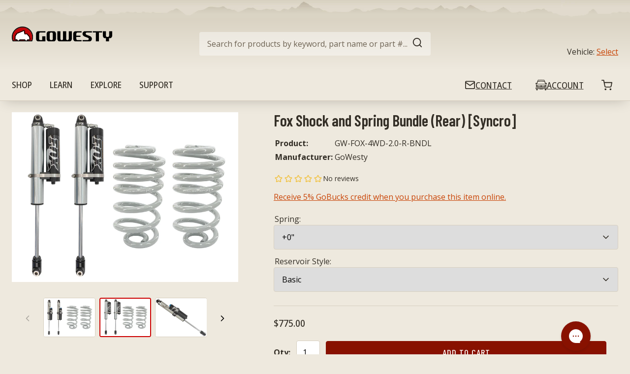

--- FILE ---
content_type: text/css
request_url: https://gowesty.com/cdn/shop/t/24/assets/layout.theme.css?v=137489816593522336191720481394
body_size: 18263
content:
/** Shopify CDN: Minification failed

Line 1915:2 Unexpected "}"

**/
/**
 * Styles in this file will be added to the site via theme.liquid layout (found inside the dist/layout directory) using the asset-router-css.liquid snippet )
 * for more info on theme layouts see: https://shopify.dev/tutorials/develop-theme-layouts
 *
 * This theme uses postcss-preset-env which allows for future CSS syntax to be used.
 * By default, all features are enabled.
 * https://preset-env.cssdb.org/features
 *
 * Compiles to ./dist/assets/styles/layout.theme.css
 */

/* Import Modern CSS Reset https://github.com/hankchizljaw/modern-css-reset */

*,*::before,*::after{box-sizing:border-box}

body,h1,h2,h3,h4,p,figure,blockquote,dl,dd{margin:0}

ul[role="list"],ol[role="list"]{list-style:none}

html[focus-within]{scroll-behavior:smooth}

html:focus-within{scroll-behavior:smooth}

body{min-height:100vh;text-rendering:optimizeSpeed;line-height:1.5}

a:not([class]){-webkit-text-decoration-skip:ink;text-decoration-skip-ink:auto}

img,picture{max-width:100%;display:block}

input,button,textarea,select{font:inherit}

@media(prefers-reduced-motion:reduce){html[focus-within]{scroll-behavior:auto}html:focus-within{scroll-behavior:auto}*,*::before,*::after{animation-duration:.01ms !important;animation-iteration-count:1 !important;transition-duration:.01ms !important;scroll-behavior:auto !important}}

/* Set project variables & settings such as colors, breakpoints, animation etc. */

/* Custom media query to only apply animations if the user has not selected 'prefers-reduced-motion: reduce' */

@media not all and (prefers-reduced-motion: reduce) {
  @keyframes fade-in {
    0% {
      opacity: 0.01;
    }
    100% {
      opacity: 1;
    }
  }

  @keyframes slide-in {
    0% {
      transform: translateX(-100%);
    }
    100% {
      transform: translateX(0);
    }
  }
}

/* End of --motion media query */

/* Extra MQ to further reduce animations and transitions */

@media (prefers-reduced-motion: reduce) {
  *,
  *::before,
  *::after {
    animation-duration: 0.001s !important;
    transition-duration: 0.001s !important;
  }
}

/**
 * Custom Breakpoints
 *
 * Use: @media (--medium) {}
 *
 * Tip: You can nest media queries.
 * https://gist.github.com/JeremyEnglert/a48ef614dc4a193eb0a7c26d3376c13b
 *
 */

/* @custom-media --motion (prefers-reduced-motion: no-preference); */

:root {
  --breakpoint: small
}

@media (min-width: 768px) {

:root {
    --breakpoint: medium
}
  }

@media (min-width: 992px) {

:root {
    --breakpoint: large
}
  }

@media (min-width: 1200px) {

:root {
    --breakpoint: xlarge
}
  }

@media (min-width: 1440px) {

:root {
    --breakpoint: xxlarge
}
  }

:root {
  /* Neutral Colors */
  --light-gray: #dddddd;
  --gray: #aaaaaa;

  /* Brand Colors */
  --dark-red: #881100;
  --mid-red: #b00000;
  --red: #cc0000;
  --light-red: #c02126;
  --gold: #c94406;
  --mid-gold: #ca6702;
  --light-gold: #ee9b00;
  --alt-brown: #976421;
  --black: #000000;
  --dark-brown: #332e26;
  --medium-brown: #6e6353;
  --light-medium-brown: #877a66;
  --light-brown: #d7cfc0;
  --light-beige: #d9d3c8;
  --off-white: #eee9de;
  --white: #fff;
  --walnut: #5e1509;
  /* End Brand Colors */

  --scrim: rgba(51, 46, 38, 0.65);

  /* Element Colors */
  --headline-color: inherit;
  --body-font-color: var(--dark-brown);
  --body-background-color: var(--off-white);

  --header-background-color: var(--body-background-color);

  --link-color: var(--gold);
  --link-color-hover: var(--mid-gold);
  --link-color-active: var(--light-gold);

  --button-primary-color: var(--dark-red);

  --button-background-color: var(--button-primary-color);
  --button-border-color: var(--button-primary-color);
  --button-color: var(--white);

  --button-hover-background-color: var(--mid-red);
  --button-hover-border-color: var(--button-hover-background-color);
  --button-hover-color: var(--white);

  --button-active-background-color: var(--red);
  --button-active-border-color: var(--button-active-background-color);
  --button-active-color: var(--white);

  --button-disabled-background-color: var(--light-brown);
  --button-disabled-border-color: var(--button-disabled-background-color);
  --button-disabled-color: var(--white);

  --primary-gradient: linear-gradient(to bottom, #6666ff, var(--red));
  --footer-gradient: linear-gradient(to bottom, var(--light-brown), var(--white));

  --input-background: var(--white);
  --input-border-color: var(--light-brown);
  --input-color: var(--black);
  --input-placeholder-color: var(--medium-brown);

  --nav-background-color: var(--off-white);
  --subnav-background-color: var(--off-white);

  --cart-drawer-bg-color: var(--off-white);
}

:root {
  --hcm-focus-outline: 0.1875rem solid transparent;
  --focus-outline-firefox: 0.3125rem auto Highlight;
  --focus-outline-webkit: 0.3125rem auto -webkit-focus-ring-color;
  --box-shadow: 0 0 0.5rem 0 rgba(51, 46, 38, 0.25);
  --header-box-shadow: 0 0.625rem 1.5rem -0.625rem rgba(51, 46, 38, 0.25);
  --box-shadow-focus: 0 0 0 0.1875rem var(--black);
  --global-border: 0.0625rem solid var(--light-brown);
}

:root {
  --font-open-sans: "Open Sans", sans-serif;
  --font-barlow-condensed: "Barlow Condensed", sans-serif;

  --font-family-primary: var(--font-open-sans);
  --font-family-secondary: var(--font-barlow-condensed);

  --body-font-family: var(--font-family-primary);
  --heading-font-family: var(--font-family-secondary);

  --font-weight-book: 400;
  --font-weight-medium: 500;
  --font-weight-semibold: 600;
  --font-weight-bold: 700;

  --button-small-font-size: 0.875rem;
  --button-font-size: 1.125rem;
  --button-font-family: var(--font-family-secondary);
  --button-font-weight: var(--font-weight-medium);
  --paragraph-large-font-size: 1.5625rem;

  --font-size-mega: 2rem;
  --font-size-h1: 2rem;
  --font-size-h2: 1.75rem;
  --font-size-h3: 1.5rem;
  --font-size-h4: 1.25rem;
  --font-size-h5: 1.125rem;
  --font-size-h6: 1rem
}

@media (min-width: 768px) {

:root {
    --font-size-mega: 3rem
}
  }

:root {
  --global-width-xsmall: 28.125rem;
  --global-width-narrow: 60rem;
  --global-width: 77.5rem;
  --global-width-large: 87rem;
  --global-width-xlarge: 90rem;
  --global-width-max: 105rem;

  --adams-width: 26.25rem;
  --content-width-small: 35rem;
  --content-width-narrow: var(--global-width-narrow);

  --container-width-xsmall: var(--global-width-xsmall);
  --container-width-narrow: var(--global-width-narrow);
  --container-width: var(--global-width);
  --container-width-large: var(--global-width-large);
  --container-width-xlarge: var(--global-width-xlarge);
  --container-width-max: var(--global-width-max);

  --max-width-inner: calc(100vw - (var(--edge-space) * 2));

  --spacer-s: 0.75rem;
  --spacer: 0.9375rem;
  --spacer-m: 2rem;
  --spacer-l: 4rem;
  --spacer-xl: 4.5rem;
  --spacer-xxl: 8.625rem;
  --edge-space: 0.75rem;
  --gap-xs: 0.625rem;
  --gap-s: 1rem;
  --gap: 1.5rem;
  --gap-l: 2rem
}

@media (min-width: 768px) {

:root {
    --edge-space: 1.5rem;
    --gap-xs: 1rem;
    --gap-s: 1.5rem;
    --gap-l: 3rem
}
  }

:root {

  --global-border-radius: 0.25rem;

  --product-grid-gap: 0.75rem
}

@media (min-width: 768px) {

:root {
    --product-grid-gap: 1.125rem
}
  }

:root {

  --site-logo-width: 4.6875rem;
  --hero-backdrop-height: 50rem;
  --hero-slideshow-min-height: 35rem;

  --input-padding-y: 0.8125rem;
  --input-padding-x: 1rem;
  --input-padding: var(--input-padding-y) var(--input-padding-x);
  --input-border-size: 0.0625rem;
  --input-border-radius: var(--global-border-radius);
  --form-spacer: 1.375rem;
  --form-spacer-half: calc(var(--form-spacer) / 2);

  --button-border-radius: var(--global-border-radius);
  --button-border-width: 0.0625rem;
  --button-min-width: 9.375rem;

  --transition-duration: 150ms;
  --transition-timing-function: linear;
  --global-transition: var(--transition-duration) var(--transition-timing-function);

  --header-logo-width: clamp(6.25rem, 14.25rem, 50vw);
  --header-spacer: 0.625rem
}

@media (min-width: 992px) {

:root {
    --header-spacer: 1.5rem
}
  }

:root {

  --header-sticky-switch-at: 1.25rem;
  --nav-z-index: 12;
  --header-z-index: calc(var(--nav-z-index) - 1)
}

@media (min-width: 992px) {

:root {
    --header-z-index: calc(var(--nav-z-index) + 1)
}
  }

:root {
  --mountain-graphic-z-index: var(--header-z-index);
  --growave-nav-open-z-index: 10;
  --modal-z-index: calc(var(--nav-z-index) + 1);
  --cart-drawer-z-index: calc(var(--header-z-index) - 1);
  --wishlist-z-index: calc(var(--nav-z-index) - 1);
  --toast-z-index: calc(var(--nav-z-index) + 1);

  --media-image-aspect-ratio: calc(4 / 3);

  --modal-padding: var(--gap-l);

  --scrim-z-index: -1
}

@media (max-width: 991px) {

:root {
    --scrim-z-index: var(--nav-z-index)
}
  }

/* Base Styles */

/************************************************

Global

Place generic, global styles here.

*************************************************/

* {
  box-sizing: border-box;
}

*::-moz-selection {
  color: #fff;
  color: var(--white);
  background-color: #c94406;
  background-color: var(--gold);
}

*::selection {
  color: #fff;
  color: var(--white);
  background-color: #c94406;
  background-color: var(--gold);
}

html {
  height: 100%;
}

body {
  color: #332e26;
  color: var(--body-font-color);
  background-color: #eee9de;
  background-color: var(--body-background-color);
  font-family: "Open Sans", sans-serif;
  font-family: var(--body-font-family);
  min-height: 100%
}

body.nav-open,
  body.nav-open .header-wrapper {
    padding-right: var(--scrollbar-padding) !important;
  }

h1,h2,h3,h4,h5,h6,
.h1,
.h2,
.h3,
.h4,
.h5,
.h6 {
  line-height: 1.04;
  font-weight: 500;
  font-weight: var(--font-weight-medium);
  color: inherit;
  color: var(--headline-color);
  font-family: "Barlow Condensed", sans-serif;
  font-family: var(--heading-font-family);
}

h1,
.h1 {
  font-size: 2rem;
  font-size: var(--font-size-h1);
  font-weight: 600;
  font-weight: var(--font-weight-semibold)
}

h1.mega, .h1.mega {
    font-size: 2rem;
    font-size: var(--font-size-mega);
  }

h2,
.h2 {
  font-size: 1.75rem;
  font-size: var(--font-size-h2);
  font-weight: 600;
  font-weight: var(--font-weight-semibold)
}

h2.mega, .h2.mega {
    font-size: 2rem;
    font-size: var(--font-size-mega);
  }

h3,
.h3 {
  font-size: 1.5rem;
  font-size: var(--font-size-h3);
}

h4,
.h4 {
  font-size: 1.25rem;
  font-size: var(--font-size-h4);
}

h5,
.h5 {
  font-size: 1.125rem;
  font-size: var(--font-size-h5);
}

h6,
.h6 {
  font-size: 1rem;
  font-size: var(--font-size-h6);
}

.rte > * + * {
    margin-top: 1.5rem;
  }

a:not(.button) {
  color: #c94406;
  color: var(--link-color);
  transition: color 150ms linear;
  transition: color var(--global-transition)
}

a:not(.button):hover {
    color: #ca6702;
    color: var(--link-color-hover);
  }

a:not(.button):active {
    color: #ee9b00;
    color: var(--link-color-active);
  }

.skip-link:focus {
    position: absolute !important;
    overflow: auto;
    width: auto;
    height: auto;
    margin: 0;
    padding: 1.25rem;
    clip: auto;
    background-color: #cc0000;
    background-color: var(--red);
    z-index: 10000;
    transition: none;
    color: #fff;
    color: var(--white);
  }

button {
  cursor: pointer;
}

.page-title {
  margin-top: 4rem;
  margin-top: var(--spacer-l);
  margin-bottom: 2rem;
  text-align: center
}

.page-title.primary {
    font-size: 2rem;
    font-size: var(--font-size-mega);
    margin-top: 4rem;
    margin-top: var(--spacer-l);
    margin-bottom: 4rem;
    margin-bottom: var(--spacer-l);
  }

.page-title.login {
    font-size: 2rem;
    font-size: var(--font-size-mega);
    margin-top: 4rem;
    margin-top: var(--spacer-l);
    margin-bottom: 3.5rem;
  }

.page-intro {
  max-width: 60rem;
  max-width: var(--global-width-narrow);
  margin: 0 auto 4rem;
  margin: 0 auto var(--spacer-l);
}

.pagination {
  text-align: center;
  margin-top: 3rem;
}

/* account table order  */

.responsive-table {
  border-collapse: collapse;
  max-width: 100%;
  border-spacing: 0;
  margin-left: 0;
  height: 9.375rem
}

@media (max-width: 767px) {

.responsive-table {
    margin-right: 0.75rem;
    margin-right: var(--spacer-s)
}
  }

.responsive-table > * + * {
    border-spacing: 0 3.125rem;
  }

.responsive-table tr td,
.responsive-table tr th {
  border-bottom: solid 0.0625rem #d7cfc0;
  border-bottom: solid 0.0625rem var(--light-brown);
  padding: 0.75rem 1.875rem 0.75rem 0;
  text-align: left
}

.responsive-table tr td:last-child, .responsive-table tr th:last-child {
    padding-right: 0;
  }

thead {
  font-weight: bold;
  line-height: 1.5;
  font-size: 1rem;
  font-family: var(--OpenSans);
}

tbody {
  color: #332e26;
  color: var(--dark-brown);
  line-height: 1.5;
  font-family: var(--OpenSans);
  font-size: 1rem;
}

@media (max-width: 767px) {

.scroll-x {
    padding-left: 0.75rem;
    padding-left: var(--spacer-s);
    padding-right: 0.75rem;
    padding-right: var(--spacer-s);
    width: 100%;
    max-width: 95vw;
    overflow-x: auto
}
  }

.badge {
  padding: 0.25rem 0.5rem;
  border-radius: 0.25rem;
  background-color: #c94406;
  background-color: var(--gold);
  color: #fff;
  color: var(--white);
  text-transform: uppercase;
  font-size: 0.875rem;
  font-family: "Barlow Condensed", sans-serif;
  font-family: var(--font-family-secondary);
  text-align: center;
}

.rte p,
.body-copy p,
.rte,
.body-copy {
  text-align: justify
}

.rte p.text-center, .body-copy p.text-center, .rte.text-center, .body-copy.text-center {
    text-align: center;
  }

form {
  font-family: "Open Sans", sans-serif;
  font-family: var(--font-family-primary)
}

form:not(.newsletter-signup-form):not(.inline) > * + * {
    margin-top: 1.375rem;
    margin-top: var(--form-spacer);
  }

input,
  input[type="text"],
  input[type="email"],
  input[type="tel"],
  input[type="password"],
  input[type="search"],
  textarea,
  textarea[type="text"],
  textarea[type="email"],
  textarea[type="tel"],
  textarea[type="password"],
  textarea[type="search"],
  select,
  select[type="text"],
  select[type="email"],
  select[type="tel"],
  select[type="password"],
  select[type="search"] {
    line-height: 1;
    border-radius: 0.25rem;
    border-radius: var(--input-border-radius);
    border: solid 0.0625rem #d7cfc0;
    border: solid var(--input-border-size) var(--input-border-color);
    padding: 0.8125rem 1rem;
    padding: var(--input-padding)
  }

input::-moz-placeholder, input[type="text"]::-moz-placeholder, input[type="email"]::-moz-placeholder, input[type="tel"]::-moz-placeholder, input[type="password"]::-moz-placeholder, input[type="search"]::-moz-placeholder, textarea::-moz-placeholder, textarea[type="text"]::-moz-placeholder, textarea[type="email"]::-moz-placeholder, textarea[type="tel"]::-moz-placeholder, textarea[type="password"]::-moz-placeholder, textarea[type="search"]::-moz-placeholder, select::-moz-placeholder, select[type="text"]::-moz-placeholder, select[type="email"]::-moz-placeholder, select[type="tel"]::-moz-placeholder, select[type="password"]::-moz-placeholder, select[type="search"]::-moz-placeholder {
      color: #6e6353;
      color: var(--input-placeholder-color);
    }

input::placeholder, input[type="text"]::placeholder, input[type="email"]::placeholder, input[type="tel"]::placeholder, input[type="password"]::placeholder, input[type="search"]::placeholder, textarea::placeholder, textarea[type="text"]::placeholder, textarea[type="email"]::placeholder, textarea[type="tel"]::placeholder, textarea[type="password"]::placeholder, textarea[type="search"]::placeholder, select::placeholder, select[type="text"]::placeholder, select[type="email"]::placeholder, select[type="tel"]::placeholder, select[type="password"]::placeholder, select[type="search"]::placeholder {
      color: #6e6353;
      color: var(--input-placeholder-color);
    }

textarea {
  max-width: 100%;
  min-height: 4rem;
}

.input-group {
  display: grid;
  grid-template-rows: 1fr;
  grid-template-columns: auto;
  grid-auto-flow: row;
  grid-column-gap: 1.375rem;
  grid-column-gap: var(--form-spacer);
  grid-row-gap: 1.375rem;
  grid-row-gap: var(--form-spacer)
}

@media (min-width: 768px) {

.input-group {
    grid-template-rows: 1fr;
    grid-template-columns: auto;
    grid-auto-flow: column
}
  }

.input-wrapper {
  position: relative
}

.input-wrapper + .input-wrapper {
    margin-top: 0.9375rem;
    margin-top: var(--spacer);
  }

.input-wrapper input,
  .input-wrapper textarea {
    background-color: #fff;
    background-color: var(--input-background);
    transition: padding 200ms;
    width: 100%;
  }

.input-wrapper:not(.select-wrapper) label {
    pointer-events: none;
    position: absolute;
    top: 0.3125rem;
    left: calc(1rem + 0.0625rem);
    left: calc(var(--input-padding-x) + var(--input-border-size));
    color: #000000;
    color: var(--input-color);
    font-size: 0.875rem;
    opacity: 0;
    transform: translateY(100%);
    transition: opacity 400ms, transform 0ms linear 1s;
  }

.input-wrapper {

  /* & input:focus + label, & input:not(:placeholder-shown) + label { */
}

.input-wrapper input:not(:-moz-placeholder-shown) + label, .input-wrapper textarea:not(:-moz-placeholder-shown) + label {
    opacity: 1;
    transform: translateY(0);
    -moz-transition: opacity 400ms linear, transform 200ms ease-out;
    transition: opacity 400ms linear, transform 200ms ease-out;
  }

.input-wrapper input:not(:placeholder-shown) + label,
  .input-wrapper textarea:not(:placeholder-shown) + label {
    opacity: 1;
    transform: translateY(0);
    transition: opacity 400ms linear, transform 200ms ease-out;
  }

.input-wrapper {

  /* & input:focus, & input:not(:placeholder-shown) { */
}

.input-wrapper input:not(:-moz-placeholder-shown), .input-wrapper textarea:not(:-moz-placeholder-shown) {
    padding-top: calc(0.8125rem + 0.5625rem);
    padding-top: calc(var(--input-padding-y) + 0.5625rem);
    padding-bottom: calc(0.8125rem - 0.5625rem);
    padding-bottom: calc(var(--input-padding-y) - 0.5625rem);
  }

.input-wrapper input:not(:placeholder-shown),
  .input-wrapper textarea:not(:placeholder-shown) {
    padding-top: calc(0.8125rem + 0.5625rem);
    padding-top: calc(var(--input-padding-y) + 0.5625rem);
    padding-bottom: calc(0.8125rem - 0.5625rem);
    padding-bottom: calc(var(--input-padding-y) - 0.5625rem);
  }

.form-actions {
  display: flex;
  align-items: center;
  justify-content: flex-end;
  margin-top: 0.9375rem;
  margin-top: var(--spacer)
}

.form-actions > a {
    display: inline-block;
  }

.form-actions > * + * {
    margin-left: 0.9375rem;
    margin-left: var(--spacer);
  }

.button-group > * + * {
    margin-left: 0.9375rem;
    margin-left: var(--spacer);
  }

[data-aria-hidden="true"] {
  display: none;
}

.form-error {
  color: #cc0000;
  color: var(--red);
}

.hide {
  display: none;
}

.visually-hidden {
  /* stylelint-disable-next-line */
  position: absolute !important;
  overflow: hidden;
  width: 0.0625rem;
  height: 0.0625rem;
  margin: -0.0625rem;
  padding: 0;
  border: 0;
  clip: rect(0 0 0 0);
}

@media (min-width: 992px) {

.mobile-only {
    display: none !important
}
  }

@media (max-width: 991px) {

.desktop-only {
    display: none !important
}
  }

/* Background Images */

.background-cover,
.background-image,
[data-responsive-background] {
  background-position: center center;
  background-size: cover;
  background-repeat: no-repeat;
}

[data-responsive-background-image] {
  /* display: none; */
  opacity: 0.001;
  position: absolute;
  pointer-events: none;
  z-index: -1;
}

.paragraph-large {
  font-size: 1.5625rem;
  font-size: var(--paragraph-large-font-size);
}

.impact-text {
  font-family: "Barlow Condensed", sans-serif;
  font-family: var(--font-family-secondary);
  font-size: 2.8125rem;
  line-height: 1.25;
}

.full-width {
  width: 100%;
}

.text-center {
  text-align: center;
}

.bold {
  font-weight: 700;
  font-weight: var(--font-weight-bold);
}

.cover {
  height: 100%;
  width: 100%;
  -o-object-fit: cover;
     object-fit: cover;
  -o-object-position: 50% 50%;
     object-position: 50% 50%;
}

.contain {
  height: 100%;
  width: 100%;
  -o-object-fit: contain;
     object-fit: contain;
  -o-object-position: 50% 50%;
     object-position: 50% 50%;
}

.list-unstyled {
  padding-left: 0;
  margin: 0;
  list-style: none;
}

.list-inline > li {
    display: inline-block;
  }

.icon-lockup {
  display: inline-flex;
  align-items: center;
  line-height: 1;
  grid-gap: 0.5625rem;
  gap: 0.5625rem;
  text-transform: uppercase;
  font-size: 1.125rem;
  font-family: "Open Sans", sans-serif;
  font-family: var(--font-open-sans);
  font-stretch: semi-condensed;
}

[data-whatintent="keyboard"] .focus-ring:focus {
  outline: 0.3125rem auto Highlight;
  outline: var(--focus-outline-firefox);
  outline: 0.3125rem auto -webkit-focus-ring-color;
  outline: var(--focus-outline-webkit);
  outline-offset: 0.125rem;
}

.scroll-lock {
  overflow: hidden;
}

.hidden-scroll {
  overflow-y: scroll;
  scrollbar-width: none
}

.hidden-scroll::-webkit-scrollbar {
    display: none;
  }

/* .container,
ul.container,
.container--narrow,
.container--large,
.entry-content {
  margin-left: auto;
  margin-right: auto;
} */

[class*="container"],
ul[class*="container"],
.entry-content {
  margin-left: auto;
  margin-right: auto;
}

.container,
ul.container {
  max-width: 77.5rem;
  max-width: var(--container-width);
}

.container--global-max-width {
  max-width: 105rem;
  max-width: var(--container-width-max);
  margin-left: auto;
  margin-right: auto;
}

.container--xsmall {
  max-width: 28.125rem;
  max-width: var(--container-width-xsmall);
}

.container--narrow {
  max-width: 60rem;
  max-width: var(--container-width-narrow);
}

.container--large {
  max-width: 87rem;
  max-width: var(--container-width-large);
}

.container--xlarge {
  max-width: 90rem;
  max-width: var(--container-width-xlarge);
}

.entry-content {
  max-width: 60rem;
  max-width: var(--content-width-narrow);
}

.container--half-right {
  margin-right: auto;
  max-width: calc(77.5rem / 2);
  max-width: calc(var(--container-width) / 2);
}

.container--half-left {
  margin-left: auto;
  max-width: calc(77.5rem / 2);
  max-width: calc(var(--container-width) / 2);
}

.content-wrapper {
  padding-left: 0.75rem;
  padding-left: var(--edge-space);
  padding-right: 0.75rem;
  padding-right: var(--edge-space);
}

.content-y {
  padding-top: 4rem;
  padding-top: var(--spacer-l);
  padding-bottom: 4rem;
  padding-bottom: var(--spacer-l);
}

.content-y-sm {
  padding-top: 0.75rem;
  padding-top: var(--spacer-s);
  padding-bottom: 0.75rem;
  padding-bottom: var(--spacer-s);
}

.content-bottom {
  padding-bottom: 4rem;
  padding-bottom: var(--spacer-l);
}

.content-bottom-sm {
  padding-bottom: 0.75rem;
  padding-bottom: var(--spacer-s);
}

.page-wrapper {
  padding-left: 0.75rem;
  padding-left: var(--edge-space);
  padding-right: 0.75rem;
  padding-right: var(--edge-space);
  margin-bottom: 4.5rem;
  margin-bottom: var(--spacer-xl);
}

.media-grid {
  display: grid;
  grid-column-gap: 0.75rem;
  grid-column-gap: var(--edge-space);
  grid-row-gap: 3rem;
  margin: 0 0.75rem;
  margin: 0 var(--edge-space)
}

@media (min-width: 768px) {

.media-grid {
    grid-template-columns: repeat(3, minmax(0, 1fr))
}
  }

/* Wrapper for sidebar + content */

/* Used on account pages & Growave */

.wrapper-sidebar-content {
  display: grid;
  grid-template-columns: 1fr;
  grid-gap: 4rem;
  grid-gap: var(--spacer-l);
  margin-top: 4rem;
  margin-top: var(--spacer-l);
  margin-bottom: 4rem;
  margin-bottom: var(--spacer-l);
  padding-left: 0.75rem;
  padding-left: var(--edge-space);
  padding-right: 0.75rem;
  padding-right: var(--edge-space)
}

@media (min-width: 768px) {

.wrapper-sidebar-content {
    grid-template-columns: 1fr 3fr
}
  }

.icon,
.svg-icon {
  display: inline-block;
  vertical-align: middle;
  width: 1.25em;
  height: 1.25em;
  fill: currentColor;
}

/* Boost PF&S Overrides */

.boost-pfs-filter-products.boost-pfs-filter-products.boost-pfs-filter-products {
  display: grid;
  margin: 0;
  width: 100%
}

.boost-pfs-filter-products.boost-pfs-filter-products.boost-pfs-filter-products::after {
    display: none;
  }

.boost-pfs-filter-top-sorting {
  display: flex;
  align-items: center;
}

.boost-pfs-filter-top-sorting label.icon-lockup {
  display: inline-flex;
  margin: 0;
}

/* Boost Search */

.boost-pfs-search-suggestion-mobile-top-panel > form {
  position: relative;
  max-width: 100vw;
}

.boost-pfs-search-suggestion-mobile-top-panel > form > .boost-pfs-search-btn-clear-suggestion {
  margin-top: 0 !important;
}

div.boost-pfs-search-suggestion-wrapper {
  position: fixed;
}

/* Shopify Challenge */

.shopify-challenge__container {
  padding: 4rem 0.75rem;
  padding: var(--spacer-l) var(--spacer-s);
}

/* wishlist and reward in account  */

#ssw-page #ssw-fave-create-list {
    font-family: "Barlow Condensed", sans-serif;
    font-family: var(--heading-font-family);
    color: white;
  }

#ssw-page #ssw-fave-create-list i {
    color: white;
  }

#ssw-page input {
    font-family: "Open Sans", sans-serif;
    font-family: var(--body-font-family);
  }

.ssw-page {
  margin: 0 auto !important;
  padding: 0 0.9375rem !important;
}

/* wishlist main */

#ssw-fave-list-widget #ssw-fave-create-list {
    font-family: "Barlow Condensed", sans-serif;
    font-family: var(--heading-font-family);
    color: #fff;
    color: var(--white)
  }

#ssw-fave-list-widget #ssw-fave-create-list:hover {
      background-color: #b00000;
      background-color: var(--button-hover-background-color);
      border-color: #b00000;
      border-color: var(--button-hover-border-color);
      color: #fff;
      color: var(--button-hover-color);
    }

#ssw-fave-list-widget #ssw-fave-create-list:active {
      background-color: #cc0000;
      background-color: var(--button-active-background-color);
      border-color: #cc0000;
      border-color: var(--button-active-border-color);
      color: #fff;
      color: var(--button-active-color);
    }

#ssw-fave-list-widget #ssw-fave-create-list i {
    color: white;
  }

#ssw-fave-list-widget #ssw-fave-lists-wrapper .ssw-fave-product-actions .ssw-fave-add-to-cart {
    font-family: "Barlow Condensed", sans-serif;
    font-family: var(--heading-font-family);
    color: white;
  }

#ssw-fave-list-widget input {
    font-family: "Open Sans", sans-serif;
    font-family: var(--body-font-family);
  }

/* make wishlist button full width on mobile */

@media (max-width: 767px) {

.shopify-app-block,
#widget-fave-html,
.ssw-faveappbtn,
#widget-fave-html .ssw-fave-btn-content {
    display: block;
    width: 100%;
    --gw_wishlist_button_width: 100%
}
  }

/* Wholesale All In One // Net Terms Checkout */

.cart-summary .btn.btn-lg.align_mig.btn {
  color: white !important;
  width: 100%;
  margin-top: 1.5rem;
  margin-top: var(--gap);
}

.cart-notification.active .btn.btn-lg.align_mig.btn {
  color: white !important;
  margin-top: 1.5rem;
  margin-top: var(--gap);
}

.cart-notification.active .button.secondary {
  height: 2.8125rem !important;
}

#net-term-order .ssw-reviews-caption__element {
  display: none;
}

#net-term-order .ssw-reward-tab.ssw-reward-side-tab.ssw-reward-side-tab-right {
  display: none;
}

/* WAIO's Net Terms Checkout Page */

#MainContent .NetTerm_div {
  padding-left: 0.75rem;
  padding-left: var(--edge-space);
  padding-right: 0.75rem;
  padding-right: var(--edge-space);
  max-width: 87rem;
  max-width: var(--container-width-large);
  margin: 0 auto !important;
}

/* Instafeed */

#insta-feed .slider-arrow.slider-arrow {
  z-index: 1;
  background-color: #eee9de;
  background-color: var(--off-white);
  border-radius: 0.25rem;
  color: #332e26;
  color: var(--dark-brown);
  font-size: 1.25rem;
  height: 3rem;
  width: 3rem;
  line-height: 3rem;
}

/* TODO: remove this when new badges are needed again */

.badge--new {
  display: none;
}

/* newsletter modal buttons after sign in */

.gw-container .gw-login-btn,
.gw-container .gw-login-btn.btn {
  font-family: "Barlow Condensed", sans-serif !important;
  font-family: var(--font-family-secondary) !important
}

.gw-container .gw-login-btn:hover, .gw-container .gw-login-btn.btn:hover {
    background-color: #b00000 !important;
    background-color: var(--button-hover-background-color) !important;
  }

.gw-container .gw-login-btn:active, .gw-container .gw-login-btn.btn:active {
    background-color: #cc0000 !important;
    background-color: var(--button-active-background-color) !important;
  }

/* register account subscribe to newsletter from growave */

.ssw-accept-wrapper {
  display: none !important;
}

/* fix issue where tabs overlap on mobile landscape */

@media (max-width: 900px) and (max-height: 500px) {
    body .ssw-reward-tab.ssw-reward-side-tab-right {
      top: auto;
      right: auto;
      left: 1.25rem;
      bottom: 0;
      transform: rotate(180deg);
    }

    body .ssw-reward-side-tab-right .ssw-reward-tab-ico {
      transform: rotate(180deg);
    }

    body #ssw-fave-side-button-wrapper {
      top: auto !important;
      bottom: 0 !important;
      transform: rotate(90deg);
      left: 13.75rem;
    }

    body #ssw-fave-side-button i {
      transform: rotate(0);
    }

    body .ssw-reviews-caption.ssw-right-top {
      top: auto !important;
      bottom: 0 !important;
      transform: rotate(0deg);
      left: 26.25rem;
    }
}

.gw-container {
  --gw_main_ft_family: var(--body-font-family) !important;
}

body {
  /* Title */
}

body #ssw-fave-page-side-bar .ssw-h3 h2 {
    font-family: "Barlow Condensed", sans-serif !important;
    font-family: var(--heading-font-family) !important;
  }

body {

  /* body */
}

body #ssw-fave-page-side-bar {
    font-family: "Open Sans", sans-serif !important;
    font-family: var(--body-font-family) !important;
  }

/* fix issue where tabs overlap nav menu */

body.nav-open #ssw-widget-review-bar,
  body.nav-open #ssw-fave-list-widget,
  body.nav-open .ssw-reward-tab {
    z-index: 10;
    z-index: var(--growave-nav-open-z-index);
  }

/* changes the background color to match site */

.ReturnGO_Popup-module_wrapper,
.ReturnGO_Footer-module_footer,
#ReturngoPortalEmbedding {
  background-color: #eee9de !important;
  background-color: var(--off-white) !important;
}

/* changes h1 title to be barlow */

.ReturnGO_Title-module_title,
.ReturnGO_ItemContent-module_title {
  --rtg-font: var(--heading-font-family);
}

/* changes the body text to open sans font */

.ReturnGO_Legend-module_legend,
.ReturnGO_SnippetWrapper-module_snippetWrapper,
.ReturnGO_ItemContent-module_article {
  --rtg-font: var(--body-font-family);
}

/* Primary Button for return go module  */

.ReturnGO_Button-module_button {
  border-radius: 0.25rem;
  border-radius: var(--button-border-radius)
}

.ReturnGO_Button-module_button:hover {
    background-color: #b00000 !important;
    background-color: var(--button-hover-background-color) !important;
    border-color: #b00000 !important;
    border-color: var(--button-hover-border-color) !important;
    color: #fff !important;
    color: var(--button-hover-color) !important;
    transition: color 150ms linear, background-color 150ms linear !important;
    transition: color var(--global-transition), background-color var(--global-transition) !important;
  }

.ReturnGO_Button-module_button:active {
    background-color: #cc0000;
    background-color: var(--button-active-background-color);
    border-color: #cc0000;
    border-color: var(--button-active-border-color);
    color: #fff;
    color: var(--button-active-color);
  }

.ReturnGO_Button-module_button:focus {
    background-color: #cc0000;
    background-color: var(--button-active-background-color);
    border-color: #cc0000;
    border-color: var(--button-active-border-color);
    color: #fff;
    color: var(--button-active-color);
    outline-offset: 0.125rem;
    outline: 0.125rem solid #332e26;
  }

.ReturnGO_Button-module_button .ReturnGO_Button-module_primary {
  --button-padding: var(--input-padding);

  display: inline-block;
  min-width: 9.375rem;
  min-width: var(--button-min-width);
  padding: var(--button-padding);
  background-color: #881100;
  background-color: var(--button-background-color);
  border-color: #881100;
  border-color: var(--button-border-color);
  border-width: 0.0625rem;
  border-width: var(--button-border-width);
  border-style: solid;
  border-radius: 0.25rem !important;
  border-radius: var(--button-border-radius) !important;
  color: #fff !important;
  color: var(--button-color) !important;
  font-family: "Barlow Condensed", sans-serif;
  font-family: var(--button-font-family);
  font-weight: 400;
  font-weight: var(--font-weight-book);
  font-size: 1.125rem;
  font-size: var(--button-font-size);
  text-transform: uppercase;
  letter-spacing: 0.0625rem;
  line-height: 1;
  text-decoration: none;
  text-align: center;
  overflow: hidden;
  cursor: pointer;
  transition: color 150ms linear, background-color 150ms linear !important;
  transition: color var(--global-transition), background-color var(--global-transition) !important;
  z-index: 1;
  margin: 0 auto;

  --rtg-button-background-color: var(--button-background-color);
}

#returnGoAssistant .ReturnGO_Button-module_button.ReturnGO_Button-module_secondary,
#returnGoCartWidget .ReturnGO_Button-module_button.ReturnGO_Button-module_secondary,
#returnGoAccountWidget .ReturnGO_Button-module_button .ReturnGO_Button-module_secondary {
  --button-padding: var(--input-padding);

  display: inline-block;
  min-width: 9.375rem;
  min-width: var(--button-min-width);
  padding: var(--button-padding);
  background-color: #881100 !important;
  background-color: var(--button-background-color) !important;
  border-color: #fff !important;
  border-color: var(--button-color) !important;
  border-width: 0.0625rem;
  border-width: var(--button-border-width);
  border-style: solid;
  border-radius: 0.25rem !important;
  border-radius: var(--button-border-radius) !important;
  color: #fff !important;
  color: var(--button-color) !important;
  font-family: "Barlow Condensed", sans-serif;
  font-family: var(--button-font-family);
  font-weight: 400;
  font-weight: var(--font-weight-book);
  font-size: 1.125rem;
  font-size: var(--button-font-size);
  text-transform: uppercase;
  letter-spacing: 0.0625rem;
  line-height: 1;
  text-decoration: none;
  text-align: center;
  overflow: hidden;
  cursor: pointer;
  transition: color 150ms linear, background-color 150ms linear !important;
  transition: color var(--global-transition), background-color var(--global-transition) !important;
  z-index: 1;
  margin: 0 0.3125rem;

  --button-background-color: var(--white) !important;
  --button-color: var(--red) !important
}

#returnGoAssistant .ReturnGO_Button-module_button.ReturnGO_Button-module_secondary:hover, #returnGoCartWidget .ReturnGO_Button-module_button.ReturnGO_Button-module_secondary:hover, #returnGoAccountWidget .ReturnGO_Button-module_button .ReturnGO_Button-module_secondary:hover {
    background-color: #b00000 !important;
    background-color: var(--button-hover-background-color) !important;
    border-color: #b00000 !important;
    border-color: var(--button-hover-border-color) !important;
    color: #fff !important;
    color: var(--button-hover-color) !important;
    transition: color 150ms linear, background-color 150ms linear !important;
    transition: color var(--global-transition), background-color var(--global-transition) !important;
  }

.ReturnGO_CheckBox-module_checkBoxLabelContainer:focus {
  outline-offset: 0.125rem;
  outline: 0.125rem solid #332e26;
}

.rondell-item.rondell-item-focused {
  box-shadow: 0 0 0.5rem 0 rgba(51, 46, 38, 0.25);
}

.rondell-item:not(.rondell-item-focused) {
  padding: 0 0.28125rem;
  border-radius: 0.25rem;
}

.form-actions[\:has\(\%23widget-fave-html\)] {
  display: flex !important;
  grid-template-columns: unset;
}

.form-actions:has(#widget-fave-html) {
  display: flex !important;
  grid-template-columns: unset;
}

/* Component Styles */

@media (max-width: 767px) {

.account-aside {
    border-bottom: 0.0625rem solid #d7cfc0;
    border-bottom: var(--global-border)
}
  }

@media (min-width: 768px) {

.account-aside {
    display: flex;
    justify-content: center
}
  }

.account-menu {
  list-style: none;
  margin: 0;
  padding: 0
}

.account-menu li {
    margin-bottom: 2rem
  }

.account-menu li a {
      text-decoration: none;
      color: #332e26;
      color: var(--dark-brown)
    }

.account-menu li a:active,
      .account-menu li a:hover {
        border-bottom: 0.125rem solid #cc0000;
        border-bottom: 0.125rem solid var(--red);
      }

.account-menu li:last-of-type {
    margin-bottom: 4rem;
    margin-bottom: var(--spacer-l);
  }

.account-left-spacer {
  margin-bottom: 3rem;
}

.account-aside ul li.active-link > a {
  border-bottom: 0.125rem solid #cc0000;
  border-bottom: 0.125rem solid var(--red);
}

.article-card {
  --link-color: var(--white);
  --link-color-hover: var(--white);

  position: relative;
  border-radius: 0.25rem;
  border-radius: var(--global-border-radius);
  box-shadow: 0 0 0.5rem 0 rgba(51, 46, 38, 0.25);
  box-shadow: var(--box-shadow);
  overflow: hidden;
}

/* Raise z-index of text above link */

.article-card__eyebrow,
.article-card__supplemental {
  position: relative;
}

.article-card__image-wrapper {
  position: relative;
  width: 100%
}

.article-card__image-wrapper::after {
    display: block;
    content: "";
    padding-bottom: 86%;
  }

.article-card__image {
  position: absolute;
  top: 0;
  right: 0;
  bottom: 0;
  left: 0;
  transition: transform 150ms linear;
  transition: transform var(--global-transition);
}

.article-card:hover .article-card__image {
  transform: scale(1.1);
}

.article-card__text {
  position: absolute;
  top: 0;
  right: 0;
  bottom: 0;
  left: 0;
  display: flex;
  flex-direction: column;
  justify-content: flex-end;
}

.article-card__link {
  text-decoration: none
}

.article-card__link::after {
    content: "";
    position: absolute;
    top: 0;
    right: 0;
    bottom: 0;
    left: 0;
  }

.article-card__title {
  position: relative;
  text-align: center;
  padding: 0.75rem;
  padding: var(--edge-space)
}

.article-card__title::before {
    content: "";
    position: absolute;
    top: 0;
    right: 0;
    bottom: 0;
    left: 0;
    background-color: #332e26;
    background-color: var(--dark-brown);
    mix-blend-mode: multiply;
    opacity: 0.6;
  }

.article-card.opaque {
  --link-color: var(--black);
  --link-color-hover: var(--black)
}

.article-card.opaque .article-card__title::before {
    background-color: #eee9de;
    background-color: var(--off-white);
    mix-blend-mode: unset;
    opacity: 1;
  }

.article-card__title__inner {
  position: relative;
}

.list-results {
  list-style: none; /* Remove default bullets */
}

.list-results li::before {
  content: "\2022"; /* Add content: \2022 is the CSS Code/unicode for a bullet */
  color: #c94406;
  color: var(--gold); /* Change the color */
  font-weight: bold; /* If you want it to be bold */
  display: inline-block; /* Needed to add space between the bullet and the text */
  width: 1em; /* Also needed for space (tweak if needed) */
}

.button,
a.button,
.btn {
  --button-padding: var(--input-padding);

  display: inline-block;
  min-width: 9.375rem;
  min-width: var(--button-min-width);
  padding: var(--button-padding);
  background-color: #881100;
  background-color: var(--button-background-color);
  border-color: #881100;
  border-color: var(--button-border-color);
  border-width: 0.0625rem;
  border-width: var(--button-border-width);
  border-style: solid;
  border-radius: 0.25rem;
  border-radius: var(--button-border-radius);
  color: #fff;
  color: var(--button-color);
  font-family: "Barlow Condensed", sans-serif;
  font-family: var(--button-font-family);
  font-weight: 500;
  font-weight: var(--font-weight-medium);
  font-size: 1.125rem;
  font-size: var(--button-font-size);
  text-transform: uppercase;
  letter-spacing: 0.0625rem;
  line-height: 1;
  text-decoration: none;
  text-align: center;
  overflow: hidden;
  cursor: pointer;
  transition: color 150ms linear, background-color 150ms linear;
  transition: color var(--global-transition), background-color var(--global-transition);
  z-index: 1

  /* Hover & Active States */
}

.button:hover, a.button:hover, .btn:hover {
    background-color: #b00000;
    background-color: var(--button-hover-background-color);
    border-color: #b00000;
    border-color: var(--button-hover-border-color);
    color: #fff;
    color: var(--button-hover-color);
  }

.button:active, a.button:active, .btn:active {
    background-color: #cc0000;
    background-color: var(--button-active-background-color);
    border-color: #cc0000;
    border-color: var(--button-active-border-color);
    color: #fff;
    color: var(--button-active-color);
  }

.button,
a.button,
.btn {

  /* Additional button styles */
}

.button.secondary, a.button.secondary, .btn.secondary {
    --button-background-color: var(--white);
    --button-hover-background-color: var(--off-white);
    --button-active-background-color: var(--light-brown);
    --button-color: var(--dark-red);
    --button-hover-color: var(--dark-red);
    --button-active-color: var(--dark-red);
  }

.button.alt, a.button.alt, .btn.alt {
    --button-primary-color: var(--white);
    --button-background-color: var(--alt-brown);
    --button-hover-background-color: var(--medium-brown);
    --button-active-background-color: var(--light-medium-brown);
    --button-border-color: var(--alt-brown);
  }

.button.small, a.button.small, .btn.small {
    --button-font-size: var(--button-small-font-size);
    --button-padding: 0.625rem 0.75rem;
  }

.button[disabled], a.button[disabled], .btn[disabled] {
    --button-background-color: var(--button-disabled-background-color);
    --button-border-color: var(--button-disabled-border-color);

    --button-hover-background-color: var(--button-disabled-background-color);
    --button-hover-border-color: var(--button-disabled-border-color);
  }

.button > *, a.button > *, .btn > * {
    pointer-events: none;
  }

[data-whatintent="keyboard"] .button:focus, [data-whatintent="keyboard"] a.button:focus {
      outline: solid 0.125rem #332e26;
      outline: solid 0.125rem var(--dark-brown);
      outline-offset: 0.25rem;
      border-radius: 0;
    }

.text-button,
button.text-button {
  background-color: transparent;
  border: 0;
  padding: 0;
  cursor: pointer;
  color: #c94406;
  color: var(--link-color);
  text-decoration: underline
}

.text-button:hover, button.text-button:hover {
    color: #ca6702;
    color: var(--link-color-hover);
  }

.text-button:active, button.text-button:active {
    color: #ee9b00;
    color: var(--link-color-active);
  }

.button-reset {
  /* all: unset; */
  border: unset;
  background-color: transparent;
  margin: unset;
  padding: unset;
  width: auto;
  cursor: pointer;
}

.cart .product-quantity-label {
    display: none;
  }

.cart .quantity-input {
    width: 4.375rem;
    padding-right: 0.375rem;
    padding-left: 0.625rem;
    text-align: center;
  }

.cart-control {
  /* all: unset; */
  position: relative;
  cursor: pointer;
  padding: 0.75rem;
}

.cart-count {
  position: absolute;
  top: 0.5625rem;
  right: 0.3125rem;
  display: inline-flex;
  align-items: center;
  justify-content: center;
  border-radius: 6.25rem;
  min-width: 0.75rem;
  min-height: 0.75rem;
  aspect-ratio: 1;
  background-color: #881100;
  background-color: var(--dark-red);
  color: #fff;
  color: var(--white);
  font-size: 0.4375rem;
  line-height: 1;
}

.cart-footer {
}

.no-js .cart-footer {
  display: none;
}

.cart-summary {
    max-width: 20.625rem;
    margin-left: auto
}
    .cart-summary.cart-empty {
      margin-right: auto;
    }
  }

.cart-total {
  display: grid;
  grid-gap: 0.75rem;
  grid-gap: var(--spacer-s);
  margin-bottom: 2rem;
  margin-bottom: var(--spacer-m);
}

.cart-subtotal {
  display: flex;
  justify-content: space-between;
}

.cart-total__amount {
  font-weight: 700;
  font-weight: var(--font-weight-bold);
}

.cart-actions {
  display: grid;
  grid-template-columns: 1fr;
}

/* Cart Item Cards */

.cart-item-card {
  display: grid;
  grid-template-columns: min(38%, 8.75rem) auto;
  grid-gap: 1.5rem;
  grid-gap: var(--gap);
  width: -moz-fit-content;
  width: fit-content
}

.cart-item-card img {
    border-radius: 0.25rem;
    border-radius: var(--global-border-radius);
    box-shadow: 0 0 0.5rem 0 rgba(51, 46, 38, 0.25);
    box-shadow: var(--box-shadow);
  }

.cart-item-heading a {
    all: unset;
    cursor: pointer;
  }

[data-whatintent="keyboard"] .cart-item-heading a:focus {
    outline: solid 0.125rem #332e26;
    outline: solid 0.125rem var(--dark-brown);
    outline-offset: 0.25rem;
    border-radius: 0;
  }

.cart-item-info {
  display: flex;
  flex-direction: column;
  align-items: flex-start;
  grid-gap: 0.375rem;
  gap: 0.375rem;
  width: -moz-fit-content;
  width: fit-content;
}

.cart-item-row .label {
    font-weight: 700;
    font-weight: var(--font-weight-bold);
  }

@media (min-width: 768px) {

.cart-item-card-price {
    display: none
}
  }

/* Cart Display */

.cart-items {
  border-collapse: collapse;
  margin-bottom: 2rem;
  margin-bottom: var(--spacer-m);
  width: 100%
}

@media (min-width: 768px) {

.cart-items {
    display: table;
    max-width: 100%
}
  }

.cart-line,
tr.cart-line {
  border-bottom: 0.0625rem solid #d7cfc0;
  border-bottom: var(--global-border)
}

@media (max-width: 767px) {

.cart-line,
tr.cart-line {
    display: flex;
    flex-wrap: wrap;
    min-width: 100%;
    width: 100%;
    max-width: 100%
}
  }

.cart-line .column--total,
  .cart-line .column--price,
  tr.cart-line .column--total,
  tr.cart-line .column--price {
    transition-property: opacity, filter;
    transition-duration: 150ms;
    transition-duration: var(--transition-duration);
    transition-timing-function: linear;
    transition-timing-function: var(--transition-timing-function);
  }

.cart-line.is-updating .column--total,
    .cart-line.is-updating .column--price,
    tr.cart-line.is-updating .column--total,
    tr.cart-line.is-updating .column--price {
      opacity: 0.3;
      filter: blur(0.125rem);
    }

.cart-cell,
.cart-heading {
  padding: 1.5rem 0;
  padding: var(--gap) 0;
  width: 10%
}

.cart-cell.column--product, .cart-heading.column--product {
    width: 50%;
  }

.cart-cell.column--quantity, .cart-heading.column--quantity {
    text-align: center;
  }

.cart-cell.column--total, .cart-heading.column--total {
    font-feature-settings: "tnum";
    font-variant-numeric: tabular-nums;
    text-align: right;
    width: 10%;
  }

@media (max-width: 767px) {

.cart-cell,
.cart-heading {
    flex: 1 0 20%
}

    .cart-cell.column--product, .cart-heading.column--product {
      flex-basis: 100%;
    }

    .cart-cell.column--price, .cart-heading.column--price {
      display: none;
    }
  }

@media (min-width: 768px) {
    .cart-cell.column--product, .cart-heading.column--product {
      padding-right: 1.5rem;
      padding-right: var(--gap);
    }
  }

.cart-cell {
  vertical-align: top;
}

.cart-headings {
}

.cart-heading {
  text-align: left
}

@media (max-width: 767px) {

.cart-heading {
    /* stylelint-disable-next-line */
    position: absolute !important;
    overflow: hidden;
    width: 0.0625rem;
    height: 0.0625rem;
    margin: -0.0625rem;
    padding: 0;
    border: 0;
    clip: rect(0 0 0 0)
}
  }

/* Footer Styles */

.footer {
  --link-color: var(--dark-brown);
  --link-color-hover: var(--gold);
  --link-color-active: var(--light-gold);
  --footer-column-gap: 2rem
}

@media (min-width: 1200px) {

.footer {
    --footer-column-gap: 4.5rem
}
  }

.footer {

  max-width: 100vw;
  background: linear-gradient(to bottom, #d7cfc0, #fff);
  background: var(--footer-gradient);
  line-height: 1.5
}

.footer a:not(:hover):not(:active) {
    text-decoration: none;
  }

.footer-heading {
  font-family: "Open Sans", sans-serif;
  font-family: var(--font-family-primary);
  font-weight: 700;
  font-weight: var(--font-weight-bold);
  font-size: 1rem;
  margin-bottom: 0.75rem;
}

.footer-top {
  display: grid;
  grid-template-columns: 1fr;
  grid-gap: var(--footer-column-gap);
  padding: 2rem 0.75rem;
  padding: 2rem var(--edge-space)
}

@media (min-width: 992px) {

.footer-top {
    grid-template-columns: 1.5fr 1fr 1fr;
    grid-gap: var(--footer-column-gap);
    justify-content: space-between;
    padding: 3rem
}
  }

@media (min-width: 1440px) {

.footer-top {
    grid-template-columns: 1.5fr 1fr auto
}
  }

.footer-nav {
  -moz-column-count: 2;
       column-count: 2;
  grid-column-gap: var(--footer-column-gap);
  -moz-column-gap: var(--footer-column-gap);
       column-gap: var(--footer-column-gap);
  list-style: none;
  padding: 0;
  margin: 0
}

@media (max-width: 767px) {

.footer-nav {
    -moz-column-count: 1;
         column-count: 1
}

    .footer-nav :last-child {
      padding-bottom: 0em;
    }
  }

.footer-nav-item {
  padding-bottom: 0.5em;
}

.footer-newsletter-wrapper {
  max-width: calc(100vw - (0.75rem * 2));
  max-width: var(--max-width-inner);
}

.footer-social-links {
  list-style: none;
  display: flex;
  margin: 0 0 2rem;
  padding: 0;
  grid-gap: 0.5rem;
  gap: 0.5rem;
  line-height: 1
}

.footer-social-links .social-link {
    padding: 0.8125rem
  }

.footer-social-links .social-link svg {
      width: 1.375rem;
    }

.copyright {
  margin-bottom: 0.5rem;
}

.site-attribution {
  display: inline-flex;
  align-items: center;
  grid-gap: 0.5rem;
  gap: 0.5rem;
  line-height: 1
}

.site-attribution a {
    color: inherit;
  }

.site-attribution .svg-graphic {
    width: 3.125rem;
  }

.footer-image {
  width: 100%;
}

/* Hamburger */

/* ================================================== */

.hamburger {
  --hamburger-layer-height: 0.125rem;
  --hamburger-layer-width: 1.375rem;
  --hamburger-layer-spacing: 0.5625rem;
  --hamburger-layer-border-radius: 0;
  --hamburger-layer-color: var(--black);

  display: inline-block;
  position: relative;
  cursor: pointer;

  transition-property: opacity, filter;
  transition-duration: 0.15s;
  transition-timing-function: linear;

  height: var(--hamburger-layer-height);
  width: var(--hamburger-layer-width);
  border-radius: var(--hamburger-layer-border-radius);
  color: inherit;
  text-transform: none;
  background-color: var(--hamburger-layer-color);
  background-clip: content-box;
  border: 0;
  margin: 0;
  overflow: visible;
  margin: var(--hamburger-layer-spacing) 0;
  transition: background-color 150ms ease;
  transition: background-color var(--transition-duration) ease
}

.hamburger::before,
  .hamburger::after {
    content: "";
    position: absolute;
    display: block;
    height: var(--hamburger-layer-height);
    width: 100%;
    left: 0;
    background-color: var(--hamburger-layer-color);
    border-radius: var(--hamburger-layer-border-radius);
    transition: transform 150ms ease;
    transition: transform var(--transition-duration) ease;
    transform-origin: center left;
  }

.hamburger::before {
    bottom: var(--hamburger-layer-spacing);
  }

.hamburger::after {
    top: var(--hamburger-layer-spacing);
  }

.hamburger.active,
.hamburger-wrap.active .hamburger {
  background-color: transparent
}

.hamburger.active::before, .hamburger-wrap.active .hamburger::before {
    transform: rotate(45deg) scaleX(1.2);
  }

.hamburger.active::after, .hamburger-wrap.active .hamburger::after {
    transform: rotate(-45deg) scaleX(1.2);
  }

.hamburger-wrap {
  padding: 0.625rem;
  border: 0;
  background-color: transparent;
  cursor: pointer;
}

/* Header Styles */

.announcement-bar {
  --link-color: var(--white);
  --link-color-hover: var(--white);

  font-size: 0.75rem;
  font-weight: 700;
  font-weight: var(--font-weight-bold);
  color: #fff;
  color: var(--white);
  text-align: center;
  line-height: 1.5;
  padding: 0.1875rem 0.75rem;
  padding: 0.1875rem var(--edge-space)
}

.announcement-bar a {
    text-decoration: none;
  }

.announcement-bar.taupe {
    background-color: #6e6353;
    background-color: var(--medium-brown);
  }

.announcement-bar.red {
    background-color: #c02126;
    background-color: var(--light-red);
  }

/* Animated logo portion of header */

.top-header {
  display: flex;
  width: 100vw;
  height: 100%;
  text-align: center;
  justify-content: center;
  padding: 1rem;
  background-color: #eee9de;
  background-color: var(--header-background-color);
  background-image: var(--header-background-large);
  background-repeat: repeat-x;
  background-size: auto 100%;
  background-position: center;
  z-index: calc(12 - 1);
  z-index: var(--mountain-graphic-z-index)
}

.top-header .top-header--logo-animation {
    width: 9.375rem
  }

.top-header .top-header--logo-animation svg {
      height: 8rem;
    }

/* Replaces .top-header on condensed header */

.header-lil-mountains {
  position: relative;
  height: 2.3125rem;
  width: 100%;
  background-color: #eee9de;
  background-color: var(--header-background-color);
  background-image: var(--header-background-small);
  background-size: auto 100%;
  background-position: center;
  z-index: calc(12 - 1);
  z-index: var(--mountain-graphic-z-index)
}

@media (max-width: 991px) {

.header-lil-mountains {
    background-size: cover
}
  }

header.header {
  padding: 0.5rem 0 0 0;
  grid-gap: 0.625rem;
  gap: 0.625rem;
  grid-gap: var(--header-spacer);
  gap: var(--header-spacer);
  max-width: 100vw;
  position: relative;
  z-index: calc(12 - 1);
  z-index: var(--header-z-index);
  background-color: rgb(218, 211, 195);
  background-image: linear-gradient(180deg, rgba(218, 211, 195, 1) 0%, rgba(238, 233, 222, 1) 100%);
  border-bottom: 0.0625rem solid #d7cfc0;
  border-bottom: var(--global-border);
  box-shadow: 0 0.625rem 1.5rem -0.625rem rgba(51, 46, 38, 0.25);
  box-shadow: var(--header-box-shadow);
  align-items: center
}

@media (min-width: 992px) {

header.header {
    display: flex;
    border: none;
    box-shadow: none
}
  }

.middle-header {
  display: grid;
  width: 100%;
  height: auto;
  align-items: center;
  grid-template-columns: 1fr 1fr 1fr;
  grid-template-rows: 1fr 1fr
}

@media (max-width: 991px) {

.middle-header {
    grid-template-columns: 1fr clamp(6.25rem, 14.25rem, 50vw) 1fr;
    grid-template-columns: 1fr var(--header-logo-width) 1fr;
    grid-template-rows: auto auto;
    grid-template-areas:
      "top-left top-center top-right"
      "bottom bottom bottom"
}

    .middle-header #monolith-nav-control,
    .middle-header .header-logo-wrapper,
    .middle-header #monolith-cart-control--mobile {
      padding-bottom: 0.625rem;
      padding-bottom: var(--gap-xs);
    }

    .middle-header .cart-control-wrapper {
      grid-area: top-right
    }

      .middle-header .cart-control-wrapper a {
        padding-right: 0.3125rem;
        margin-right: 0.75rem;
        margin-right: var(--edge-space);
      }

    .middle-header .search-form-wrapper {
      grid-area: bottom;
    }
  }

@media (max-width: 991px){

.middle-header .cart-control-wrapper {-ms-grid-row: 1;-ms-grid-column: 3
}

.middle-header .search-form-wrapper {-ms-grid-row: 2;-ms-grid-column: 1;-ms-grid-column-span: 3
}}

.make-model-year--desktop {
  display: none;
  grid-column: 3;
  margin-left: auto;
  margin-right: 0.75rem;
  margin-right: var(--edge-space);
  transform: translateY(calc(0.75rem * -1));
  transform: translateY(calc(var(--spacer-s) * -1))
}

@media (min-width: 992px) {

.make-model-year--desktop {
    display: flex
}
  }

.header-logout-wrapper {
  display: none;
  grid-column: 3;
  grid-row: 1;
  justify-content: flex-end;
  margin-right: 0.75rem;
  margin-right: var(--edge-space)
}

@media (min-width: 992px) {

.header-logout-wrapper {
    display: flex
}
  }

.mega-nav-toggle-wrapper {
  display: flex;
  justify-content: flex-start;
  align-items: center;
  margin-left: 0.75rem;
  margin-left: var(--edge-space)
}

@media (min-width: 992px) {

.mega-nav-toggle-wrapper {
    display: none
}
  }

.header-logo .svg-graphic,
  .header-logo .header-logo-image {
    width: clamp(6.25rem, 14.25rem, 50vw);
    width: var(--header-logo-width);
    max-width: 100%;
    height: auto;
    margin-top: auto;
    vertical-align: bottom
  }

@media (min-width: 992px) {

.header-logo .svg-graphic,
  .header-logo .header-logo-image {
      margin-left: 0.75rem;
      margin-left: var(--edge-space);
      padding-right: 1rem;
      padding-right: var(--gap-s)
  }
    }

.search-form-wrapper {
  width: 100%;
  margin: 0;
  border-top: 0.0625rem solid #d7cfc0;
  border-top: 0.0625rem solid var(--light-brown);
  padding: 0 0.75rem;
  padding: 0 var(--edge-space)
}

@media (min-width: 992px) {

.search-form-wrapper {
    border-top: none;
    padding: 1rem 0;
    padding: var(--gap-s) 0
}
  }

.search-form--header {
  width: 100%;
  max-width: calc(100vw - (0.75rem * 2));
  max-width: var(--max-width-inner);
  padding-top: 1rem;
  padding-top: var(--gap-s);
  padding-bottom: 1rem;
  padding-bottom: var(--gap-s)
}

@media (min-width: 992px) {

.search-form--header {
    position: absolute;
    top: 0;
    right: 0;
    bottom: 0;
    left: 0;
    margin: auto;
    padding: 0
}
  }

.header-utils {
  --link-color: var(--dark-brown);

  display: flex;
  align-items: center;
  justify-content: flex-end;
  grid-gap: 0.75rem;
  gap: 0.75rem;
  font-family: "Barlow Condensed", sans-serif;
  font-family: var(--font-family-secondary)
}

.header-utils a {
    text-transform: uppercase;
    text-decoration: none;
  }

.header-utils li {
    list-style-type: none;
  }

.header-utility-link {
  padding: 0.75rem;
}

.image-grid-gallery {
  width: 100%;
  max-width: 75rem;
  margin: auto;
  display: grid;
  padding: 4rem 1rem;
  padding: var(--spacer-l) var(--gap-s);
  grid-auto-rows: 22.875rem;
  grid-gap: 1rem;
  gap: 1rem;
  grid-gap: var(--gap-s);
  gap: var(--gap-s)
}

@media (min-width: 768px) {

.image-grid-gallery {
    padding: 4rem 1.5rem;
    padding: var(--spacer-l) var(--gap);
    grid-auto-rows: 24.0625rem;
    grid-template-columns: 37fr 26fr 37fr;
    grid-gap: 1.5rem;
    gap: 1.5rem;
    grid-gap: var(--gap);
    gap: var(--gap)
}
      .image-grid-gallery .grid-card-wrapper .grid-card-text {
        opacity: 0;
        left: 1.375rem;
        transform: translateX(0%);
      }

      .image-grid-gallery .grid-card-wrapper:hover .grid-card-text {
        opacity: 1;
      }

    .image-grid-gallery .grid-card-wrapper--wide {
      grid-column: span 2;
    }

    .image-grid-gallery :last-child:nth-child(odd) {
      grid-column: span 3;
    }
  }

.grid-card-wrapper {
  position: relative;
  width: 100%;
  height: 100%;
  -o-object-fit: cover;
     object-fit: cover
}

.grid-card-wrapper::before {
    /* For filter style effects */
    content: "";
    position: absolute;
    width: 100%;
    height: 100%;
    z-index: 1;
  }

.grid-card-image {
  width: 100%;
  height: 100%;
  -o-object-fit: cover;
     object-fit: cover;
  filter: grayscale(1) contrast(1);
  mix-blend-mode: multiply;
  border-radius: 0.25rem;
  border-radius: var(--global-border-radius);
}

.grid-card-link {
  position: absolute;
  top: 0;
  right: 0;
  bottom: 0;
  left: 0;
  z-index: 2;
}

.grid-card-text {
  position: absolute;
  bottom: 1.5rem;
  left: 50%;
  transform: translateX(-50%);
  padding: 0.375rem 0.75rem;
  color: #6e6353;
  color: var(--medium-brown);
  background-color: #fff;
  background-color: var(--white);
  border: solid 0.0625rem #d7cfc0;
  border: solid var(--button-border-width) var(--light-brown);
  border-radius: 0.25rem;
  border-radius: var(--button-border-radius);
  text-align: center;
  vertical-align: middle;
  font-family: "Barlow Condensed", sans-serif;
  font-family: var(--font-barlow-condensed);
  font-size: 0.875rem;
  font-size: var(--button-small-font-size);
  font-weight: 600;
  font-weight: var(--font-weight-semibold);
  letter-spacing: 0.04688rem;
  text-decoration: none;
  text-transform: uppercase;
  transition-property: opacity, background-color;
  transition-duration: 150ms;
  transition-duration: var(--transition-duration);
  transition-timing-function: linear;
  transition-timing-function: var(--transition-timing-function);
  -webkit-user-select: none;
     -moz-user-select: none;
          user-select: none
}

.grid-card-text:hover,
  .grid-card-text:active {
    background-color: #eee9de;
    background-color: var(--off-white);
  }

.grid-card-text:active {
    border-color: #6e6353;
    border-color: var(--medium-brown);
  }

.grid-card-wrapper-filter0 {
  /* B & W */
  background-color: #fffdfa
}

.grid-card-wrapper-filter0::before {
    background-color: #524838;
    mix-blend-mode: lighten;
  }

.grid-card-wrapper-filter1 {
  /* Green */
  background-color: #fff2e5
}

.grid-card-wrapper-filter1::before {
    background-color: #5f9570;
    mix-blend-mode: overlay;
  }

.grid-card-wrapper-filter2 {
  /* Yellow */
  background-color: #fff2e5
}

.grid-card-wrapper-filter2::before {
    background-color: #ffcb70;
    mix-blend-mode: overlay;
  }

.grid-card-wrapper-filter3 {
  /* Red */
  background-color: #eee9de
}

.grid-card-wrapper-filter3::before {
    background-color: #9c3730;
    mix-blend-mode: overlay;
  }

.grid-card-wrapper-filter4 {
  /* Blue */
  background-color: #f5f3ef
}

.grid-card-wrapper-filter4::before {
    background-color: #6b8ac7;
    mix-blend-mode: overlay;
  }

.grid-card-wrapper-filter5 {
  /* B & W */
  background-color: #ffffff
}

.grid-card-wrapper-filter5::before {
    background-color: #2d200c;
    mix-blend-mode: screen;
  }

.media-card {
  display: flex;
  flex-direction: column;
  position: relative;
  background-color: #eee9de;
  background-color: var(--off-white);
  border-radius: 0.25rem;
  border-radius: var(--global-border-radius);
  box-shadow: 0 0 0.5rem 0 rgba(51, 46, 38, 0.25);
  box-shadow: var(--box-shadow);
}

.media-card__title {
  color: #332e26;
  color: var(--dark-brown);
  margin: 0.75rem 0;
  text-transform: uppercase;
}

.media-card__text {
  margin-top: 0.9375rem;
  margin-top: var(--spacer);
  order: 1;
  text-align: center;
  padding: 0.75rem;
}

/* Date */

.media-card__eyebrow {
  color: #6e6353;
  color: var(--medium-brown);
  position: relative;
  margin-top: 1.5rem;
}

/* Summary */

.media-card__supplemental {
  position: relative;
}

.media-card__image-wrapper {
  position: relative;
  width: 100%;
  overflow: hidden
}

.media-card__image-wrapper::after {
    display: block;
    content: "";
    padding-bottom: calc(100% / calc(4 / 3));
    padding-bottom: calc(100% / var(--media-image-aspect-ratio));
  }

.media-card__image {
  position: absolute;
  top: 0;
  right: 0;
  bottom: 0;
  left: 0;
  transition: transform 150ms linear;
  transition: transform var(--global-transition);
}

.media-card:hover .media-card__image {
  transform: scale(1.1);
}

.media-card__link {
  text-decoration: none
}

.media-card__link::after {
    position: absolute;
    content: "";
    top: 0;
    right: 0;
    bottom: 0;
    left: 0;
  }

.media-card__readmore {
  display: block;
  position: relative;
  margin-top: 1.5rem;
  margin-bottom: 1.5rem;
}

.modal__overlay {
  position: fixed;
  top: 0;
  left: 0;
  right: 0;
  bottom: 0;
  background: rgba(0, 0, 0, 0.6);
  display: flex;
  justify-content: center;
  align-items: center;
  z-index: calc(12 + 1);
  z-index: var(--modal-z-index);
}

.modal__container {
  position: relative;
  background-color: #fff;
  background-color: var(--white);
  padding: 2rem;
  padding: var(--modal-padding);
  max-width: var(--modal-width);
  border-radius: 0.25rem;
  border-radius: var(--global-border-radius);
  border: solid 0.0625rem #d7cfc0;
  border: solid 0.0625rem var(--light-brown);
  box-shadow: 0 0 0.5rem 0 rgba(51, 46, 38, 0.25);
  width: 90%;
  max-height: 99vh;
  overflow-y: auto;
}

.modal__header {
  display: flex;
  justify-content: space-between;
  align-items: center;
}

.modal__title {
}

.modal__close {
  position: absolute;
  top: 0.625rem;
  right: 0.625rem;
  background: transparent;
  border: 0;
}

.modal__header .modal__close:before {
  content: "\2715";
}

.modal__content {
  margin-top: 2rem;
  margin-bottom: 2rem;
}

.modal__btn {
  font-size: 0.875rem;
  padding-left: 1rem;
  padding-right: 1rem;
  padding-top: 0.5rem;
  padding-bottom: 0.5rem;
  background-color: #e6e6e6;
  color: rgba(0, 0, 0, 0.8);
  border-radius: 0.25rem;
  border-style: none;
  border-width: 0;
  cursor: pointer;
  -webkit-appearance: button;
  text-transform: none;
  overflow: visible;
  line-height: 1.15;
  margin: 0;
  will-change: transform;
  -moz-osx-font-smoothing: grayscale;
  backface-visibility: hidden;
  transform: translateZ(0);
  transition: transform 0.25s ease-out;
}

/**************************\
  Demo Animation Style
\**************************/

@keyframes mmfadeIn {
  from {
    opacity: 0;
  }
  to {
    opacity: 1;
  }
}

@keyframes mmfadeOut {
  from {
    opacity: 1;
  }
  to {
    opacity: 0;
  }
}

@keyframes mmslideIn {
  from {
    transform: translateY(15%);
  }
  to {
    transform: translateY(0);
  }
}

@keyframes mmslideOut {
  from {
    transform: translateY(0);
  }
  to {
    transform: translateY(-10%);
  }
}

.micromodal-slide {
  display: none;
}

.micromodal-slide.is-open {
  display: block;
}

.micromodal-slide[aria-hidden="false"] .modal__overlay {
  animation: mmfadeIn 0.3s cubic-bezier(0, 0, 0.2, 1);
}

.micromodal-slide[aria-hidden="false"] .modal__container {
  animation: mmslideIn 0.3s cubic-bezier(0, 0, 0.2, 1);
}

.micromodal-slide[aria-hidden="true"] .modal__overlay {
  animation: mmfadeOut 0.3s cubic-bezier(0, 0, 0.2, 1);
}

.micromodal-slide[aria-hidden="true"] .modal__container {
  animation: mmslideOut 0.3s cubic-bezier(0, 0, 0.2, 1);
}

.micromodal-slide .modal__container,
.micromodal-slide .modal__overlay {
  will-change: transform;
}

.mega-nav-wrapper {
  position: relative;
  z-index: 12;
  z-index: var(--nav-z-index)
}

@media (min-width: 992px) {

.mega-nav-wrapper {
    background-color: #eee9de;
    background-color: var(--nav-background-color);
    border-bottom: 0.0625rem solid #d7cfc0;
    border-bottom: var(--global-border);
    box-shadow: 0 0.625rem 1.5rem -0.625rem rgba(51, 46, 38, 0.25);
    box-shadow: var(--header-box-shadow)
}
  }

.mega-nav {
  --link-color: var(--dark-brown);
  --link-color-hover: var(--gold);
  --link-color-active: var(--light-gold);

  position: relative;
  z-index: 12;
  z-index: var(--nav-z-index)
}

.mega-nav .vehicle-menu-trigger-text,
  .mega-nav .button-reset {
    color: #332e26;
    color: var(--dark-brown);
  }

.mega-nav .make-model-year .text-button {
    color: #c94406;
    color: var(--gold);
  }

.mega-nav a:not(:hover):not(:active):not(.make-model-year a):not(.nav-account-logout) {
    text-decoration: none;
  }

@media (max-width: 991px) {

.mega-nav {
    --nav-mode: mobile;
    position: fixed;
    top: 0;
    right: auto;
    bottom: 0;
    left: 0;
    width: 100%;
    max-width: 21.875rem;
    display: grid;
    grid-template-rows: auto 1fr auto;
    z-index: 12;
    z-index: var(--nav-z-index)
}

    .mega-nav:not(.active) {
      display: none;
    }
  }

@media (min-width: 992px) {

.mega-nav {
    --nav-mode: desktop
}
  }

.nav-overlay {
  position: fixed;
  top: 0;
  left: 0;
  right: 0;
  bottom: 0;
  background-color: rgba(51, 46, 38, 0.65);
  background-color: var(--scrim);
  transition: opacity 150ms linear;
  transition: opacity var(--global-transition);
  z-index: -1;
  z-index: var(--scrim-z-index)
}

.nav-overlay:not(.active) {
    pointer-events: none;
    opacity: 0;
  }

/* .nav-menu */

.nav-menu,ol.nav-menu,ul.nav-menu {
  display: flex;
  flex-direction: column;
  list-style: none;
  padding: 0 0.75rem;
  padding: 0 var(--edge-space);
  margin: 0
}

@media (max-width: 991px) {

.nav-menu,ol.nav-menu,ul.nav-menu {
    grid-gap: 0.3125rem;
    gap: 0.3125rem
}
  }

@media (min-width: 992px) {

.nav-menu,ol.nav-menu,ul.nav-menu {
    grid-gap: 0.125rem;
    gap: 0.125rem

    /* Remove extra space on first list item */
}
    .nav-menu li:nth-child(1) > div > button,ol.nav-menu li:nth-child(1) > div > button,ul.nav-menu li:nth-child(1) > div > button {
      padding-left: 0;
    }
  }

@media (max-width: 991px) {

.nav-menu.primary,ol.nav-menu.primary,ul.nav-menu.primary {
      position: relative;
      padding: 1.5rem 0;
      padding: var(--gap) 0
  }
    }

@media (min-width: 992px) {

.nav-menu.primary,ol.nav-menu.primary,ul.nav-menu.primary {
      flex-direction: row
  }
    }

.nav-menu.secondary,ol.nav-menu.secondary,ul.nav-menu.secondary {
    font-weight: 700;
    font-weight: var(--font-weight-bold);
  }

.nav-menu.vehicle-menu,ol.nav-menu.vehicle-menu,ul.nav-menu.vehicle-menu {
    padding: 0;
  }

.mega-nav-toggle {
  position: relative;
  all: unset;
  align-self: stretch;
  padding: 0.625rem 0.3125rem;
  display: flex;
  align-items: center;
  justify-content: center;
  cursor: pointer;
  z-index: 3
}

.mega-nav-toggle > * {
    pointer-events: none;
  }

@media (min-width: 992px) {

.mega-nav-toggle {
    display: none
}
  }

.nav-header {
  background-color: #fff;
  background-color: var(--white);
  border-bottom: 0.0625rem solid #d7cfc0;
  border-bottom: var(--global-border);
  padding: 1.25rem;
  display: flex;
  justify-content: space-between
}

.nav-header *:only-child {
    margin-left: auto;
  }

.nav-header button.button-reset.icon-lockup {
    font-family: "Open Sans", sans-serif;
    font-family: var(--font-open-sans);
  }

@media (min-width: 992px) {

.nav-header {
    display: none
}
  }

.nav-item a:focus {
    outline: 0.1875rem solid transparent;
    outline: var(--hcm-focus-outline);
  }

[data-whatintent="keyboard"] .mega-nav-toggle:focus {
  /* outline: 2px solid var(--white); */
}

[data-whatintent="keyboard"] .mega-nav-toggle:focus, [data-whatintent="keyboard"] .nav-panel-trigger:focus {
    outline: 0.3125rem auto Highlight;
    outline: var(--focus-outline-firefox);
    outline: 0.3125rem auto -webkit-focus-ring-color;
    outline: var(--focus-outline-webkit);
    outline-offset: 0.125rem;
  }

.nav-control {
  all: unset;
  color: inherit;
  border-bottom: 0.0625rem solid transparent
}

.nav-control:focus {
    border-bottom: 0.0625rem solid #fff;
    border-bottom: 0.0625rem solid var(--white);
  }

.nav-control.back-button .icon {
      width: 1.875rem;
      transform: rotate(180deg);
    }

@media (min-width: 992px) {

.nav-control.back-button {
      display: none
  }
    }

.nav-spacer {
  display: inline-block;
  min-height: 1.25em;
  width: 0.0625rem;
}

.nav-link {
  display: inline-block;
  white-space: nowrap;
}

.nav-utilities {
  display: flex;
  justify-content: space-between;
  align-items: center;
  padding: 0.9375rem;
  z-index: 1
}

@media (min-width: 992px) {

.nav-utilities {
    display: none
}
  }

.vehicle-menu-image {
  max-width: 5.6875rem;
}

@media (max-width: 991px) {

.vehicle-menu-trigger {
    display: block;
    width: 100%
}

    .vehicle-menu-trigger.open .vehicle-menu-trigger-text .svg-icon {
      transform: rotate(180deg);
    }
  }

@media (min-width: 992px) {

.vehicle-menu-trigger {
    pointer-events: none
}

    .vehicle-menu-trigger .vehicle-menu-trigger-text .svg-icon {
      display: none;
    }
  }

.vehicle-menu-trigger-text {
  padding: 0.3125rem 0;
  display: flex;
  justify-content: space-between;
  align-items: center;
  font-weight: bold;
  font-size: 0.875rem;
}

.vehicle-menu {
  --link-color: var(--medium-brown)
}

@media (max-width: 991px) {
    .vehicle-menu:not(.open) {
      transform: translateY(-100%);
      visibility: hidden;
      opacity: 0;
      height: 0;
      pointer-events: none;
      overflow: hidden;
    }
  }

.nav-block-headline {
  font-family: "Open Sans", sans-serif;
  font-family: var(--body-font-family);
  font-size: inherit;
}

.nav-panel-trigger {
  font-size: 1.125rem;
  font-family: "Open Sans", sans-serif;
  font-family: var(--font-open-sans);
  text-transform: uppercase;
  padding: 0.625rem 1.5rem;
  padding: 0.625rem var(--gap);
  cursor: pointer;
  color: #332e26;
  color: var(--dark-brown);
  font-style: normal;
  font-stretch: semi-condensed
}

@media (max-width: 991px) {

.nav-panel-trigger {
    display: flex;
    justify-content: space-between;
    align-items: center;
    width: 100%
}
  }

@media (min-width: 992px) {

.nav-panel-trigger {
    padding: 1.125rem
}

    .nav-panel-trigger .svg-icon {
      display: none;
    }

    .nav-panel-trigger .trigger-inner {
      display: inline-block;
      position: relative
    }

      .nav-panel-trigger .trigger-inner::before {
        content: "";
        display: block;
        position: absolute;
        top: 100%;
        left: 0;
        right: 0;
        height: 0.125rem;
        background-color: #cc0000;
        background-color: var(--red);
        transform: scaleX(0);
      }

    .nav-panel-trigger:hover .trigger-inner::before {
      transform: scaleX(1);
    }

    .nav-panel-trigger:active {
      color: #ee9b00;
      color: var(--light-gold);
    }
  }

.nav-panel {
  list-style: none;
  position: absolute;
  background-color: #eee9de;
  background-color: var(--nav-background-color)
}

@media (max-width: 991px) {

.nav-panel {
    top: 0;
    right: 0;
    bottom: 0;
    left: 0;
    display: flex;
    flex-direction: column;
    grid-gap: 1.375rem;
    gap: 1.375rem;
    padding: 1.5rem;
    padding: var(--gap);
    overflow-y: auto
}

    .nav-panel:not(.active) {
      visibility: hidden;
      opacity: 0;
      pointer-events: none;
    }
  }

@media (min-width: 992px) {
    .nav-panel:not(.hovered):not(.active) {
      visibility: hidden;
      opacity: 0;
      pointer-events: none;
    }

.nav-panel {

    z-index: 12;

    z-index: var(--nav-z-index);
    top: 100%;
    left: 0;
    right: 0;
    display: grid;
    grid-template-columns: repeat(5, 1fr);
    grid-gap: 1.5rem;
    grid-gap: var(--gap);
    padding: 3rem 1.5rem;
    padding: 3rem var(--gap);
    transition: opacity 150ms linear;
    transition: opacity var(--global-transition);
    transition-delay: 100ms
}
  }

.nav-menu-item {
  padding: 0.3125rem 0;
  font-size: 0.875rem;
}

@media (max-width: 991px) {

.nav-block--card {
    display: none
}
  }

.nav-card .card-image {
    aspect-ratio: 1;
    -o-object-fit: cover;
       object-fit: cover;
    -o-object-position: center center;
       object-position: center center;
  }

.nav-card figcaption {
    color: #6e6353;
    color: var(--medium-brown);
    padding-top: 0.5rem;
  }

.nav-utility-wrapper {
  border-top: 0.0625rem solid #d7cfc0;
  border-top: 0.0625rem solid var(--light-brown);
  padding: 1.5rem 0;
  padding: var(--gap) 0
}

@media (min-width: 992px) {

.nav-utility-wrapper {
    height: 100%;
    margin-top: 0;
    border-top: 0;
    padding: 0
}

    .nav-utility-wrapper .make-model-year {
      display: none;
    }
  }

.mobile-nav-utility {
  display: grid;
  grid-gap: 0.625rem
}

@media (min-width: 992px) {

.mobile-nav-utility {
    position: absolute;
    display: inline-block;
    right: 0.75rem;
    right: var(--edge-space);
    top: 50%;
    transform: translateY(-50%)
}
  }

@media (max-width: 991px) {
    .mobile-nav-utility .cart-control {
      display: none;
    }
  }

.cart-control--mobile {
  position: absolute;
  right: 0.75rem;
  right: var(--edge-space)
}

@media (min-width: 992px) {

.cart-control--mobile {
    display: none
}
  }

.nav-utility-link {
  padding: 0.875rem 1.5rem;
  padding: 0.875rem var(--gap);
}

.nav-account-wrapper {
  display: inline-flex;
}

.nav-account-logout:visited {
    color: #c94406;
    color: var(--gold);
  }

@media (min-width: 992px) {

.nav-account-logout {
    display: none
}
  }

body.customer-logged-out .nav-account-logout {
    display: none;
  }

/* Fallback Nav */

.nav-menu.fallback {
  --link-color: var(--dark-brown);
  display: flex;
  padding: 0;
  margin-left: auto;
  margin-right: auto;
  align-items: center;
  justify-content: space-evenly;
  flex-direction: row;
  flex-wrap: wrap
}

.nav-menu.fallback a {
    text-decoration: none;
  }

@media (min-width: 992px) {

.nav-block--menu,
.nav-block--vehicle {
    border-left: 0.0625rem solid #d7cfc0;
    border-left: var(--global-border);
    padding-left: 1rem;
    padding-left: var(--gap-s);
    list-style: none
}
  }

@media (max-width: 991px) {

.nav-block--menu:not(:first-child) {
    border-top: 0.0625rem solid #d7cfc0;
    border-top: var(--global-border);
    padding-top: 2rem;
    padding-top: var(--spacer-m)
}
  }

#monolith-collection-nav {
  margin-bottom: 1.875rem
}

@media (max-width: 767px) {

#monolith-collection-nav {
    display: none
}
  }

#monolith-collection-nav .nav-block {
    padding-left: 0;
    border: none;
  }

#monolith-collection-nav .nav-menu-item a {
    text-decoration: none;
  }

#monolith-collection-nav li {
    list-style: none;
  }

.make-model-year a {
    color: #c94406;
    color: var(--gold);
    margin-left: 0.4375rem;
    text-decoration: underline;
  }

.newsletter-signup-form {
  --button-min-width: auto;
  display: flex;
  align-items: center
}

.newsletter-signup-form .newsletter-form-input {
    width: 100%;
    border-width: 0;
    background-color: rgba(255, 255, 255, 0.4);
  }

.newsletter-signup-form .newsletter-container {
    position: relative;
    width: 23.4375rem;
    margin: 0.75rem 0 0;
    margin: var(--spacer-s) 0 0;
  }

.newsletter-signup-form .newsletter-form-button {
    position: absolute;
    color: #332e26;
    color: var(--dark-brown);
    background-color: transparent;
    border: none;
    right: 0;
  }

.paginate {
  display: flex
}

@media (min-width: 768px) {

.paginate {
    width: 100%;
    margin-bottom: 1.25rem
}
  }

.pagination {
  margin: 3.125rem auto 0;
  font-size: 1rem;
  text-align: center;

  --link-color: var(--dark-brown);
  --link-color-hover: var(--dark-brown);
  --link-color-active: var(--white);
}

.pagination,
.pagination-list {
  display: flex;
  align-items: center;
  justify-content: space-between;
  list-style-type: none;
  max-width: 100vw;
  padding: 0;
}

.pagination-list {
  width: clamp(6.25rem, 25rem, 90vw)
}

@media (min-width: 768px) {

.pagination-list {
    grid-gap: 1.25rem;
    gap: 1.25rem
}
  }

.pagination-previous,
.pagination-next {
  --link-color: var(--dark-red);
  --link-color-active: var(--light-brown);
  font-size: 1em;
  justify-content: center;
  text-align: center;
  text-decoration: none;
  padding: 0.3125rem;
  border-radius: 0.3125rem;
  border: 0.125rem solid transparent;
}

.pagination-link,
.pagination-ellipsis {
  font-size: 1em;
  text-decoration: none;
  border-radius: 0.3125rem;
  padding: 0.3125rem;
  border: 0.125rem solid transparent;
}

.pagination-link {
  color: #c94406;
  color: var(--link-color);
  font-family: "Barlow Condensed", sans-serif;
  font-family: var(--font-family-secondary);
  padding: 0.3125rem 0.625rem;
}

.pagination-link:hover,
.pagination-link:focus,
.pagination-previous:focus,
.pagination-next:focus {
  border: solid 0.125rem #881100;
  border: solid 0.125rem var(--dark-red);
  outline: none;
}

.pagination-previous[disabled],
.pagination-next[disabled],
.pagination-link[disabled] {
  background-color: #c94406;
  background-color: var(--link-color);
}

/* Active State */

.pagination-link.is-current,
.pagination-link:active {
  --link-color: var(--white);
  --link-color-hover: var(--white);
  --link-color-active: var(--white);

  background-color: #881100;

  background-color: var(--dark-red);
  border: solid 0.125rem #881100;
  border: solid 0.125rem var(--dark-red);
}

.pagination-ellipsis {
  color: #c94406;
  color: var(--link-color);
  pointer-events: none;
}

.price {
  color: #332e26;
  color: var(--dark-brown);
  font-family: "Open Sans", sans-serif;
  font-family: var(--font-family-primary);
  font-stretch: semi-condensed;
  font-size: 1.25rem;
  font-weight: 500;
  font-weight: var(--font-weight-medium);
  line-height: 1.1;
}

.price--regular {
  color: #332e26;
  color: var(--dark-brown);
}

.price--compare {
  color: #6e6353;
  color: var(--medium-brown);
}

.product-card {
  display: flex;
  flex-direction: column;
  grid-gap: 0.75rem;
  gap: 0.75rem;
  grid-gap: var(--spacer-s);
  gap: var(--spacer-s);
  border: 0.0625rem solid #d7cfc0;
  border: 0.0625rem solid var(--light-brown);
  border-radius: 0.25rem;
  border-radius: var(--global-border-radius);
  padding: 0.625rem;
  padding: var(--gap-xs);
  background-color: #fff;
  background-color: var(--white);
  box-shadow: 0 0 0.5rem 0 rgba(51, 46, 38, 0.25);
  position: relative
}

.product-card .price-wrapper {
    margin-top: auto;
  }

.product-card.available {
  }

.product-card:not(.single-variant) .product-card-button.add-to-cart,
  .product-card:not(.available) .product-card-button.add-to-cart,
  .product-card:not(.sold-out) .product-card-button.sold-out,
  .product-cart:not(.sold-out) .product-card-button.BIS_trigger
  .product-card .badge--soldout {
    display: none;
  }

.no-js .product-card .product-card-button.add-to-cart,
.no-js .quick-view-trigger {
  display: none;
}

.product-card-button,
.product-card-button.button,
a.product-card-button.button {
  flex: 0 1 100%;
  display: flex;
  align-items: center;
  justify-content: center
}

.product-card-button.learn-more, .product-card-button.button.learn-more, a.product-card-button.button.learn-more {
    flex-grow: 1;
  }

.product-card-image {
  width: 100%;
  height: auto;
  aspect-ratio: 4 / 3;
  -o-object-fit: contain;
     object-fit: contain;
}

.product-card-title {
  word-wrap: break-word;
  color: #332e26;
  color: var(--dark-brown);
  font-family: "Open Sans", sans-serif;
  font-family: var(--font-open-sans);
  font-stretch: semi-condensed;
  font-weight: 500;
  font-weight: var(--font-weight-medium);
  line-height: 1.08;
}

.product-card-specs {
  color: #6e6353;
  color: var(--medium-brown);
  font-family: "Open Sans", sans-serif;
  font-family: var(--font-open-sans);
  font-size: 0.875rem;
  line-height: 1.5
}

.product-card-specs .spec {
    display: block;
  }

.product-card-specs .spec-title {
    font-weight: 700;
    font-weight: var(--font-weight-bold);
  }

.product-card-link,
a.product-card-link {
  all: unset;
  cursor: pointer
}

.product-card-link::before, a.product-card-link::before {
    content: "";
    position: absolute;
    top: 0;
    right: 0;
    bottom: 0;
    left: 0;
  }

[data-whatintent="keyboard"] .product-card-link:focus::before {
  outline: 0.3125rem auto Highlight;
  outline: var(--focus-outline-firefox);
  outline: 0.3125rem auto -webkit-focus-ring-color;
  outline: var(--focus-outline-webkit);
}

.product-card-badges {
  --badges-offset: 0.5rem;
  position: absolute;
  top: var(--badges-offset);
  right: var(--badges-offset);
  display: grid;
  grid-gap: 0.25rem
}

@media (min-width: 768px) {

.product-card-badges {
    --badges-offset: 0.75rem
}
  }

.product-card-actions {
  display: flex;
  grid-gap: 0.5rem;
  gap: 0.5rem
}

.product-card-actions .button {
    --button-padding: 0.625rem 0.5rem;
    font-family: "Barlow Condensed", sans-serif;
    font-family: var(--font-barlow-condensed);
    font-size: 1rem;
  }

.product-card-actions .sold-out {
    color: #881100;
    color: var(--dark-red);
  }

.product-card-actions {

  /* @media (--small-only) {
    flex-direction: column;
  } */
}

.tabs > * + * {
    margin-top: 0.75rem;
    margin-top: var(--spacer-s);
  }

.tabs .tab-titles {
    display: flex;
    flex-flow: row wrap;
    grid-gap: 0.75rem;
    gap: 0.75rem;
    grid-gap: var(--spacer-s);
    gap: var(--spacer-s);
  }

.tabs .tab-title {
    /* these styles are very similar to button styles but slight differences */
  }

.tabs .tab-title .button:not(.active) {
      min-width: auto;
      border: 0.0625rem solid #fff;
      border: 0.0625rem solid var(--white);
      font-weight: 400;
      font-weight: var(--font-weight-book)
    }

.tabs .tab-title .button:not(.active):hover {
        background-color: #eee9de;
        background-color: var(--off-white);
      }

.tabs .tab-title .button:not(.active):active {
        background-color: #d7cfc0;
        background-color: var(--light-brown);
      }

.tabs .tab-title .button.active {
      --button-background-color: var(--dark-red);
      --button-color: var(--white);
      font-weight: 400;
      font-weight: var(--font-weight-book)
    }

.tabs .tab-title .button.active:hover {
        background-color: #b00000;
        background-color: var(--mid-red);
        color: #fff;
        color: var(--white);
      }

.tabs .tab-title .button.active:active {
        background-color: #cc0000;
        background-color: var(--red);
      }

.tabs .tab-contents {
  }

.tabs .tab-content {
    display: none;
    border: 0.0625rem solid #d7cfc0;
    border: 0.0625rem solid var(--light-brown);
    padding: 1.5rem
  }

@media (min-width: 768px) {

.tabs .tab-content {
      padding: 4rem;
      padding: var(--spacer-l)
  }
    }

.tabs .tab-content.active {
      display: block;
      background-color: #fff;
      background-color: var(--white);
    }

.product-details__schematic-grid {
  display: grid;
  grid-template-columns: repeat(2, 1fr);
  grid-gap: 0.75rem;
  grid-gap: var(--spacer-s)
}

@media (min-width: 768px) {

.product-details__schematic-grid {
    grid-template-columns: repeat(4, 1fr)
}
  }

.search-form.inline,
  .search-form.full {
    display: flex;
    justify-content: center;
    align-items: center;
    --button-min-width: auto;
    pointer-events: none
  }

.search-form.inline .search-form-input, .search-form.full .search-form-input {
      width: 100%;
      border-width: 0;
      background-color: rgba(255, 255, 255, 0.4)
    }

.search-form.inline .search-form-input:-moz-placeholder-shown, .search-form.full .search-form-input:-moz-placeholder-shown {
        text-overflow: ellipsis;
      }

.search-form.inline .search-form-input:placeholder-shown, .search-form.full .search-form-input:placeholder-shown {
        text-overflow: ellipsis;
      }

.search-form.inline .search-form-input::-webkit-search-cancel-button,
      .search-form.inline .search-form-input::-webkit-search-decoration,
      .search-form.inline .search-form-input::-webkit-search-results-button,
      .search-form.inline .search-form-input::-webkit-search-results-decoration,
      .search-form.full .search-form-input::-webkit-search-cancel-button,
      .search-form.full .search-form-input::-webkit-search-decoration,
      .search-form.full .search-form-input::-webkit-search-results-button,
      .search-form.full .search-form-input::-webkit-search-results-decoration {
        display: none;
      }

.search-form.inline .search-form-input:focus, .search-form.full .search-form-input:focus {
        outline: 0.0625rem solid #c94406;
        outline: 0.0625rem solid var(--gold);
      }

.search-form.inline .search-container, .search-form.full .search-container {
      position: relative;
      width: 29.375rem;
      pointer-events: auto;
    }

.search-form.inline .search-form-button, .search-form.full .search-form-button {
      position: absolute;
      background-color: transparent;
      border: none;
      right: 0;
      top: -0.1875rem
    }

@media (max-width: 991px) {

.search-form.inline .search-form-button, .search-form.full .search-form-button {
        right: -0.625rem
    }
      }

.search-form.inline .search-form-button svg, .search-form.full .search-form-button svg {
        fill: #332e26;
        fill: var(--dark-brown);
      }

#top-of-site-pixel-anchor {
  position: absolute;
  width: 0.0625rem;
  height: 0.0625rem;
  top: 1.25rem;
  top: var(--header-sticky-switch-at);
  left: 0;
}

/* Space at top of body for header to live in */

body {
  /* For index/homepage that has large animated logo */
}

body.template-index .header-section {
    min-height: calc(
      var(--announcement-height) + var(--header-top-height) + var(--header-inner-height)
    )
  }

@media (min-width: 992px) {

body.template-index .header-section {
      min-height: calc(
        var(--announcement-height) + var(--header-top-height) + var(--header-inner-height) +
          var(--meganav-height)
      )
  }
    }

body {

  /* For all other pages with a condensed header (no animated logo) */
}

body:not(.template-index) .header-section {
    min-height: calc(
      var(--announcement-height) + var(--lil-mountains-height) + var(--header-inner-height)
    )
  }

@media (min-width: 992px) {

body:not(.template-index) .header-section {
      min-height: calc(
        var(--announcement-height) + var(--lil-mountains-height) + var(--header-inner-height) +
          var(--meganav-height)
      )
  }
    }

html:not(.no-js) .header-wrapper {
  position: fixed;
  top: 0;
  left: 0;
  right: 0;
  z-index: calc(12 - 1);
  z-index: var(--header-z-index);
  transition: top 150ms linear;
  transition: top var(--global-transition);
  pointer-events: none
}

html:not(.no-js) .header-wrapper > * {
    pointer-events: auto;
  }

html:not(.no-js) .header-wrapper .nav-menu {
    background-color: #eee9de;
    background-color: var(--header-background-color);
    overflow: auto;
    scrollbar-width: none
  }

html:not(.no-js) .header-wrapper .nav-menu::-webkit-scrollbar {
      display: none;
    }

.mega-nav-wrapper,
.mega-nav,
.cart-notification {
  transition: transform 150ms linear;
  transition: transform var(--global-transition);
}

body.header-not-at-top .header-wrapper {
    top: calc((var(--announcement-height) + var(--header-top-height)) * -1);
  }

@media (min-width: 992px) {
    body.header-not-at-top.scroll--down .mega-nav-wrapper {
      transform: translateY(-100%);
      height: 0;
      pointer-events: none;
    }

    body.header-not-at-top.scroll--down .mega-nav {
      transform: translateY(-100%);
      border: none;
      box-shadow: none;
    }

    body.header-not-at-top.scroll--down header.header {
      border-bottom: 0.0625rem solid #d7cfc0;
      border-bottom: var(--global-border);
      box-shadow: 0 0.625rem 1.5rem -0.625rem rgba(51, 46, 38, 0.25);
      box-shadow: var(--header-box-shadow);
    }
  }

body.header-not-at-top.scroll--down .cart-notification {
    transform: translateY(calc(var(--meganav-height) * -1));
    border-top: 0.0625rem solid #d7cfc0;
    border-top: var(--global-border);
  }

/* When header at top on index page */

body:not(.header-not-at-top).template-index .header-logo-wrapper,
  body:not(.header-not-at-top).template-index .header-lil-mountains {
    display: none;
  }

.blog-tags-headline {
  margin-bottom: 2rem;
  margin-bottom: var(--spacer-m);
}

.blog-tags {
  list-style: none;
  padding: 0;
  display: flex;
  flex-wrap: wrap;
  justify-content: center;
  grid-gap: 0.8125rem;
  gap: 0.8125rem;
  margin-bottom: 2rem;
  margin-bottom: var(--spacer-m)
}

.blog-tags li {
    display: inline-block;
  }

.blog-tags a,
  .blog-tags .blog-tag-placeholder {
    display: inline-block;
    padding: 0.375rem 0.75rem;
    border-radius: 0.25rem;
    border-radius: var(--global-border-radius);
    font-family: "Barlow Condensed", sans-serif;
    font-family: var(--heading-font-family);
    font-size: 0.875rem;
    letter-spacing: 0.04688rem;
    text-align: center;
    text-transform: uppercase;
    text-decoration: none;
  }

.blog-tags a {
    border: solid 0.0625rem #d7cfc0;
    border: solid 0.0625rem var(--light-brown);
    background-color: #fff;
    background-color: var(--white);
    color: #6e6353;
    color: var(--medium-brown)

    /* Hover & Active States */
  }

.blog-tags a:hover {
      background-color: #c94406;
      background-color: var(--gold);
      color: #fff;
      color: var(--white);
    }

.blog-tags a:active {
      background-color: #ee9b00;
      background-color: var(--light-gold);
      color: #fff;
      color: var(--white);
    }

.blog-tags a[disabled] {
      background-color: #d7cfc0;
      background-color: var(--light-brown);
    }

.blog-tags .blog-tag-placeholder {
    background-color: #ee9b00;
    background-color: var(--light-gold);
    border-color: #ee9b00;
    border-color: var(--light-gold);
    color: #fff;
    color: var(--white);
  }

.reset-button-wrapper {
  margin-bottom: 4rem;
  margin-bottom: var(--spacer-l);
}

[data-whatintent="keyboard"] .blog-tag-placeholder:focus,
[data-whatintent="keyboard"] .blog-tags li a:focus {
  outline: solid 0.125rem #332e26;
  outline: solid 0.125rem var(--dark-brown);
  outline-offset: 0.25rem;
  border-radius: 0;
}

.product-form__message {
  position: relative;
  margin-top: 1.5rem;
  margin-top: var(--gap);
  padding: 0 0.75rem 0 2rem;
  padding: 0 var(--spacer-s) 0 var(--spacer-m);
}

.product-form__message-icon {
  position: absolute;
  left: 0;
}

.charge-list {
  padding: 0;
  list-style: none
}

.charge-list > * + * {
    margin-top: 1.5rem;
    margin-top: var(--gap);
  }

.charge-list-item {
  padding: 0.75rem;
  padding: var(--spacer-s);
  border: 0.0625rem solid #d7cfc0;
  border: 0.0625rem solid var(--light-brown)
}

.charge-list-item tr {
    display: flex;
    align-items: flex-start;
  }

.charge-list-item td {
    flex-shrink: 0;
    margin-left: 1.5rem;
    margin-left: var(--gap);
  }

.video-wrapper {
  text-align: center;
  position: relative;
  padding-bottom: 56.25%; /* 16:9 */
  height: 0;
}

.video-wrapper iframe {
  position: absolute;
  top: 0;
  left: 0;
  width: 100%;
  height: 100%;
}

.text-content {
  display: flex;
  justify-content: center;
  flex-direction: column
}

.text-content > * + * {
    margin-top: 2rem;
    margin-top: var(--spacer-m);
  }

.text-content h1,
  .text-content .rte {
    text-align: center;
  }

ul.blog-tag-grid {
  display: grid;
  grid-auto-columns: 1fr 1fr;
  justify-content: center;
  grid-auto-flow: column;
  grid-gap: 0.75rem;
  grid-gap: var(--spacer-s);
  margin: 0;
  padding: 0;
  list-style: none
}

@media (min-width: 576px) {

ul.blog-tag-grid {
    grid-auto-columns: 25% 25% 25% 25%;
    grid-gap: 2rem;
    grid-gap: var(--spacer-m)
}
  }

ul.blog-tag-grid li {
    width: 100%;
  }

.blog-card {
  display: flex;
  flex-direction: column;
  position: relative;
  padding-top: 80%;
  width: 100%;
  border: 0.0625rem solid #dddddd;
  border: 0.0625rem solid var(--light-gray);
  border-radius: 0.25rem;
  overflow: hidden
}

.blog-card:hover img {
      transform: scale(1.1);
      transform-origin: center;
      scale: 1.1;
    }

.blog-card a {
    color: #fff;
    color: var(--white)
  }

.blog-card a:hover,
    .blog-card a:active {
      color: #dddddd;
      color: var(--light-gray);
    }

.blog-card a::after {
      display: block;
      content: "";
      position: absolute;
      top: 0;
      right: 0;
      bottom: 0;
      left: 0;
    }

.blog-card .blog-card__image {
    position: absolute;
    top: 0;
    right: 0;
    bottom: 0;
    left: 0
  }

.blog-card .blog-card__image img {
      height: 100%;
      width: 100%;
      -o-object-fit: cover;
         object-fit: cover;
      transition: transform 150ms linear;
      transition: transform var(--global-transition);
    }

.blog-card .blog-card__content {
    display: flex;
    justify-content: center;
    align-items: center;
    position: relative;
    color: #fff;
    color: var(--white);
    background-color: rgba(51, 46, 38, 0.8);
    padding: 0.75rem;
    padding: var(--spacer-s);
    min-height: 3.875rem;
    text-decoration: none;
  }

.blog-tagged-nested-grid > * + * {
    margin-top: 4rem;
    margin-top: var(--spacer-l);
  }

.blog-tagged-nested-grid .article-grid {
    display: grid;
    grid-template-columns: repeat(2, 1fr);
    grid-gap: 0.75rem;
    grid-gap: var(--spacer-s);
    margin: 0;
    padding: 0
  }

@media (min-width: 576px) {

.blog-tagged-nested-grid .article-grid {
      grid-template-columns: repeat(4, 1fr);
      grid-gap: 2rem;
      grid-gap: var(--spacer-m)
  }
    }

.blog-tagged-nested-grid .article-grid-wrapper > * + * {
      margin-top: 2rem;
      margin-top: var(--spacer-m);
    }

.blog-tags-wrapper > * + * {
    margin-top: 2rem;
    margin-top: var(--spacer-m);
  }

@media (min-width: 992px) {

.article-schematic {
    display: grid;
    grid-template-columns: min(38.75rem, 40vw) 1fr;
    grid-gap: 4rem;
    grid-gap: var(--spacer-l)
}
  }

.article-schematic > *:not(.desktop-only) + * {
    margin-top: 2rem;
    margin-top: var(--spacer-m);
  }

.article-schematic__content {
  position: relative
}

@media (max-width: 991px) {

.article-schematic__content {
    text-align: center
}
  }

.article-schematic__content > * + * {
    margin-top: 0.75rem;
    margin-top: var(--spacer-s);
  }

@media (max-width: 991px) {
    .article-schematic__content > * + *:last-child {
      margin-top: 2rem;
      margin-top: var(--spacer-m);
    }
  }

.article-schematic__image {
  position: relative;
}

.article-schematic__magnify {
  position: fixed;
  top: 0;
  left: 0;
  z-index: 10;
  transform: translateY(-50%)
}

.article-schematic__magnify > * {
    border: 0.125rem solid #aaaaaa;
    border: 0.125rem solid var(--gray);
    border-radius: 0.25rem;
  }

.article-schematic__magnify img {
    max-width: none;
    max-width: initial;
  }

.schematic-linked-products {
  text-align: left
}

.schematic-linked-products > * + * {
    margin-top: 0.75rem;
    margin-top: var(--spacer-s);
  }

/* these are overrides on the wishlist widget button */

#widget-fave-html.ssw-faveappbtn {
    display: inline-block;
  }

#widget-fave-html .ssw-fave-btn-content {
    text-align: center;
    white-space: nowrap;

    /* secondary btn styles */
    --button-background-color: var(--white);
    --button-color: var(--red);

    /* button styles */
    --button-padding: var(--input-padding);
    display: inline-block;
    min-width: 9.375rem;
    min-width: var(--button-min-width);
    padding: var(--button-padding);
    background-color: #881100;
    background-color: var(--button-background-color);
    border-color: #881100;
    border-color: var(--button-border-color);
    border-width: 0.0625rem;
    border-width: var(--button-border-width);
    border-style: solid;
    border-radius: 0.25rem;
    border-radius: var(--button-border-radius);
    color: #fff;
    color: var(--button-color);
    font-family: "Barlow Condensed", sans-serif;
    font-family: var(--font-family-secondary);
    font-weight: 500;
    font-weight: var(--button-font-weight);
    font-size: 1.125rem;
    font-size: var(--button-font-size);
    letter-spacing: 0.03125rem;
    line-height: 1;
    text-decoration: none;
    text-transform: uppercase;
    overflow: hidden;
    cursor: pointer;
    transition: color 150ms linear, background-color 150ms linear;
    transition: color var(--global-transition), background-color var(--global-transition);
    z-index: 1

    /* Hover & Active States */
  }

#widget-fave-html .ssw-fave-btn-content:hover {
      background-color: #b00000;
      background-color: var(--button-hover-background-color);
      border-color: #b00000;
      border-color: var(--button-hover-border-color);
      color: #fff;
      color: var(--button-hover-color);
    }

#widget-fave-html .ssw-fave-btn-content:active {
      background-color: #cc0000;
      background-color: var(--button-active-background-color);
      border-color: #cc0000;
      border-color: var(--button-active-border-color);
      color: #fff;
      color: var(--button-active-color);
    }

#widget-fave-html .ssw-fave-btn-content {

    /* hide heart icon */
  }

#widget-fave-html .ssw-fave-btn-content i {
      display: none;
    }

#widget-fave-html {

  /* disabled state */
}

#widget-fave-html.disabled {
    pointer-events: none;
  }

#widget-fave-html.disabled .ssw-fave-btn-content {
    pointer-events: none;
    color: #fff;
    color: var(--white);
    --button-background-color: var(--button-disabled-background-color);
    --button-border-color: var(--button-disabled-border-color);

    --button-hover-background-color: var(--button-disabled-background-color);
    --button-hover-border-color: var(--button-disabled-border-color);
  }

#widget-fave-html .ssw-fave-btn-counter {
    display: none;
  }

.ssw-left-top {
  position: relative;
  z-index: calc(12 - 1);
  z-index: var(--wishlist-z-index);
}

/* delete a wishlist buttons */

.ssw-btn-wrap .ssw-btn {
  font-family: "Barlow Condensed", sans-serif;
  font-family: var(--font-family-secondary);
  border-width: 0.0625rem;
  border-width: var(--button-border-width);
}

#ssw-fave-side-bar #ssw-fave-lists-wrapper .ssw-fave-list-delete-modal .ssw-btn-wrap .ssw-btn {
  font-family: "Barlow Condensed", sans-serif;
  font-family: var(--font-family-secondary)
}

#ssw-fave-side-bar #ssw-fave-lists-wrapper .ssw-fave-list-delete-modal .ssw-btn-wrap .ssw-btn:hover {
    background-color: #b00000;
    background-color: var(--button-hover-background-color);
    border-color: #b00000;
    border-color: var(--button-hover-border-color);
    color: #fff;
    color: var(--button-hover-color);
  }

#ssw-fave-side-bar #ssw-fave-lists-wrapper .ssw-fave-list-delete-modal .ssw-btn-wrap .ssw-btn:active {
    background-color: #cc0000;
    background-color: var(--button-active-background-color);
    border-color: #cc0000;
    border-color: var(--button-active-border-color);
    color: #fff;
    color: var(--button-active-color);
  }

#ssw-fave-side-bar
  #ssw-fave-lists-wrapper
  .ssw-fave-list-delete-modal
  .ssw-btn-wrap
  .ssw-btn.ssw-delete.ssw-fave-action:hover {
    border-color: #b00000;
    border-color: var(--button-hover-border-color);
  }

/* wishlist item buttons */

#ssw-fave-lists-wrapper .ssw-fave-list {
  max-width: 100vw;
}

.ssw-fave-item .ssw-fave-item__changelist {
  display: flex;
}

.ssw-fave-item__button-move.btn-move.button.btn.gw-btn-bg.gw-fsize-sm.gw-wishlist-btn {
  color: #fff;
  color: var(--button-color);
  font-family: "Barlow Condensed", sans-serif;
  font-family: var(--button-font-family);
  font-size: 1.125rem;
  font-size: var(--button-font-size);
  font-weight: 500;
  font-weight: var(--font-weight-medium);
  padding: 0;
  margin-right: 0.625rem;
  min-width: 8.125rem;
}

.ssw-fave-item .ssw-fave-item__button-delete.btn.gw-btn-bg {
  color: #cc0000;
  color: var(--red);
  border: 0.0625rem solid #cc0000;
  border: var(--button-border-width) solid var(--red);
  background-color: #fff !important;
  background-color: var(--white) !important;
  font-family: "Barlow Condensed", sans-serif;
  font-family: var(--button-font-family);
  font-size: 1.125rem;
  font-size: var(--button-font-size);
  min-width: 8.125rem;
  padding: 0;
}

body #product-single-form .swym-button-bar {
    margin-top: 0.75rem;
    margin-top: var(--spacer-s);
  }

body #product-single-form .swym-button-bar,
  body #product-single-form .swym-btn-container {
    width: 100%;
    margin-left: 0;
    margin-right: 0;
    margin-bottom: 0;
  }

body #product-single-form .swym-btn-container[data-position="default"] .swym-add-to-watchlist.swym-text {
    width: 100%;
    height: 2.875rem
  }

body #product-single-form .swym-btn-container[data-position="default"] .swym-add-to-watchlist.swym-text span {
      font-family: "Barlow Condensed", sans-serif;
      font-family: var(--button-font-family);
      font-size: 1.125rem;
      font-size: var(--button-font-size);
      font-weight: 500;
      font-weight: var(--font-weight-medium);
    }

#returnGoAssistant .ReturnGO_Button-module_button.ReturnGO_Button-module_primary,
#returnGoCartWidget .ReturnGO_Button-module_button.ReturnGO_Button-module_primary,
#returnGoAccountWidget .ReturnGO_Button-module_button.ReturnGO_Button-module_primary {
  background: #881100 !important;
  background: var(--button-primary-color) !important;
  border-radius: 0.25rem !important;
  border-radius: var(--global-border-radius) !important;
  font-family: "Barlow Condensed", sans-serif !important;
  font-family: var(--button-font-family) !important
}

#returnGoAssistant .ReturnGO_Button-module_button.ReturnGO_Button-module_primary:hover, #returnGoCartWidget .ReturnGO_Button-module_button.ReturnGO_Button-module_primary:hover, #returnGoAccountWidget .ReturnGO_Button-module_button.ReturnGO_Button-module_primary:hover {
    background: #b00000 !important;
    background: var(--button-hover-background-color) !important;
  }

#returnGoAssistant .ReturnGO_Button-module_button.ReturnGO_Button-module_primary:active, #returnGoCartWidget .ReturnGO_Button-module_button.ReturnGO_Button-module_primary:active, #returnGoAccountWidget .ReturnGO_Button-module_button.ReturnGO_Button-module_primary:active {
    background: #cc0000 !important;
    background: var(--button-active-background-color) !important;
  }

#returnGoAssistant .ReturnGO_Button-module_button.ReturnGO_Button-module_disabled,
#returnGoCartWidget .ReturnGO_Button-module_button.ReturnGO_Button-module_disabled,
#returnGoAccountWidget .ReturnGO_Button-module_button.ReturnGO_Button-module_disabled {
  background: #d7cfc0 !important;
  background: var(--button-disabled-background-color) !important;
  opacity: 1 !important;
  border-radius: 0.25rem !important;
  border-radius: var(--global-border-radius) !important;
  font-family: "Barlow Condensed", sans-serif !important;
  font-family: var(--button-font-family) !important;
}

.ReturnGO_Tooltip-module_tooltip * {
  font-family: "Open Sans", sans-serif !important;
  font-family: var(--font-family-primary) !important;
}

.ReturnGO_InputField-module_input {
  background-color: rgba(255, 255, 255, 0.4) !important;
  border-radius: 0.25rem !important;
  border-radius: var(--input-border-radius) !important;
  border: none !important;
  font-family: "Open Sans", sans-serif !important;
  font-family: var(--font-family-primary) !important
}

.ReturnGO_InputField-module_input::-moz-placeholder {
    opacity: 1 !important;
  }

.ReturnGO_InputField-module_input::placeholder {
    opacity: 1 !important;
  }

#returnGoAssistant .ReturnGO_InputField-module_inputField .ReturnGO_InputField-module_label,
#returnGoCartWidget .ReturnGO_InputField-module_inputField .ReturnGO_InputField-module_label,
#returnGoAccountWidget .ReturnGO_InputField-module_inputField .ReturnGO_InputField-module_label {
  font-family: "Open Sans", sans-serif !important;
  font-family: var(--font-family-primary) !important;
  font-size: 1rem !important;
  color: #6e6353 !important;
  color: var(--medium-brown) !important;
}

#returnGoAssistant .ReturnGO_SnippetWrapper-module_snippetWrapper,
#returnGoCartWidget .ReturnGO_SnippetWrapper-module_snippetWrapper,
#returnGoAccountWidget .ReturnGO_SnippetWrapper-module_snippetWrapper {
  color: #332e26 !important;
  color: var(--dark-brown) !important;
}

@media (max-width: 991px) {
  #returnGoAssistant .ReturnGO_Common-module_content,
  #returnGoCartWidget .ReturnGO_Common-module_content,
  #returnGoAccountWidget .ReturnGO_Common-module_content {
    padding-top: 5rem !important;
  }
}

/* modal */

.cff-clean.cff-overspecification .cleanslate .cff-bootstrap .modal-content {
  background-color: #eee9de !important;
  background-color: var(--off-white) !important;
}

/* header */

.cff-clean.cff-overspecification .cleanslate .cff-bootstrap .modal-title {
  font-family: "Barlow Condensed", sans-serif !important;
  font-family: var(--heading-font-family) !important;
}

/* header title */

.cff-clean.cff-overspecification .cleanslate h4 {
  font-size: 1.125rem !important;
}

/* header message */

div#cffPCConflictModalMessage {
  text-align: center !important;
}

/* close button */

.cff-clean.cff-overspecification .cleanslate .cff-bootstrap .close {
  opacity: 1 !important;
}

/* upper border/divider */

.cff-clean.cff-overspecification .cleanslate .cff-bootstrap .modal-header {
  border-bottom: 0.0625rem solid #d7cfc0 !important;
  border-bottom: var(--global-border) !important;
}

/* lower border/divider */

.cff-clean.cff-overspecification .cleanslate .cff-bootstrap hr {
  border-top: 0.0625rem solid #d7cfc0 !important;
  border-top: var(--global-border) !important;
}

/* subtitles */

.cff-clean.cff-overspecification .cleanslate .cff-bootstrap div#cffPCFoundCartTitle,
.cff-clean.cff-overspecification .cleanslate .cff-bootstrap div#cffPCCurrentCartTitle {
  padding-bottom: 0.9375rem !important;
  padding-bottom: var(--spacer) !important;
}

/* subtitles & other text */

.cff-clean.cff-overspecification .cleanslate .cff-bootstrap div#cffPCFoundCartTitle,
.cff-clean.cff-overspecification .cleanslate .cff-bootstrap div#cffPCCurrentCartTitle,
#cffPCbootstrapContainer .cffConflictModalTable tbody > tr.vert-center > td,
.cff-clean.cff-overspecification .cleanslate .cff-bootstrap div#cffPCConflictModalTable,
.cff-clean.cff-overspecification .cleanslate .cff-bootstrap #cffPCConflictModalSelectOptionString {
  font-family: "Open Sans", sans-serif !important;
  font-family: var(--body-font-family) !important;
  color: #332e26 !important;
  color: var(--body-font-color) !important;
}

#cffPCbootstrapContainer .cffConflictModalTable tbody > tr.vert-center > td {
  font-size: 0.875rem !important;
}

/* buttons, using secondary button style */

.cff-clean.cff-overspecification .cleanslate .cff-bootstrap .btn-default {
  background-color: #881100 !important;
  background-color: var(--button-background-color) !important;
  color: #fff !important;
  color: var(--button-color) !important;
  border-color: #881100 !important;
  border-color: var(--button-border-color) !important;
  font-family: "Barlow Condensed", sans-serif !important;
  font-family: var(--button-font-family) !important;
  font-weight: 500 !important;
  font-weight: var(--font-weight-medium) !important;
  font-size: 0.875rem !important;
  font-size: var(--button-small-font-size) !important;
}

.cff-clean.cff-overspecification .cleanslate .cff-bootstrap .btn-default:hover {
  background-color: #b00000 !important;
  background-color: var(--button-hover-background-color) !important;
  color: #fff !important;
  color: var(--button-hover-color) !important;
}

.cff-clean.cff-overspecification .cleanslate .cff-bootstrap .btn-default:active {
  background-color: #cc0000 !important;
  background-color: var(--button-active-background-color) !important;
  color: #fff !important;
  color: var(--button-active-color) !important;
}

/* Monolith Styles */

.cart-notification {
  position: absolute;
  width: 100%;
  padding: 3rem 0.75rem;
  padding: 3rem var(--edge-space);
  background-color: #eee9de;
  background-color: var(--cart-drawer-bg-color);
  box-shadow: 0 0.25rem 0.375rem 0 rgba(0, 0, 0, 0.25);
  z-index: calc(calc(12 - 1) - 1);
  z-index: var(--cart-drawer-z-index);
  transition-property: right, opacity, visibility, transform;
  transition-duration: 150ms;
  transition-duration: var(--transition-duration);
  transition-timing-function: linear;
  transition-timing-function: var(--transition-timing-function)
}

.cart-notification:not(.active) {
    opacity: 0;
    visibility: hidden;
  }

@media (max-width: 767px) {
    .cart-notification .cart-subtotal {
      justify-content: center;
      grid-gap: 0.75rem;
      gap: 0.75rem;
      grid-gap: var(--spacer-s);
      gap: var(--spacer-s);
    }
  }

.cart-notification-close {
  position: absolute;
  top: 0;
  right: 0;
  padding: 0.75rem;
  padding: var(--spacer-s);
  color: #332e26;
  color: var(--dark-brown)
}

@media (min-width: 768px) {

.cart-notification-close {
    top: 1.5rem;
    top: var(--gap);
    right: 1.5rem;
    right: var(--gap)
}
  }

.cart-notification-inner {
  display: grid;
  grid-template-columns: 1fr
}

@media (max-width: 767px) {
    .cart-notification-inner .cart-items-added {
      padding-bottom: 2rem;
      padding-bottom: var(--spacer-m);
      border-bottom: 0.0625rem solid #d7cfc0;
      border-bottom: var(--global-border);
      margin-bottom: 2rem;
      margin-bottom: var(--spacer-m);
    }
  }

@media (min-width: 768px) {

.cart-notification-inner {
    grid-template-columns: 1fr 1fr
}

    .cart-notification-inner > * {
      padding: 0 10%
    }

      .cart-notification-inner > *:not(:last-child) {
        border-right: 0.0625rem solid #d7cfc0;
        border-right: var(--global-border);
      }
  }

.cart-items-added__headline {
  margin-bottom: 2rem;
  margin-bottom: var(--gap-l)
}

@media (max-width: 767px) {

.cart-items-added__headline {
    text-align: center
}
  }

.cart-info {
  display: flex;
  flex-direction: column;
  justify-content: center;
}

.cart-info__actions {
  display: flex;
  grid-gap: 0.75rem;
  gap: 0.75rem;
  grid-gap: var(--spacer-s);
  gap: var(--spacer-s);
  margin-top: 2rem;
  margin-top: var(--spacer-m)
}

@media (max-width: 767px) {

.cart-info__actions {
    justify-content: center
}
  }

.dropship-modal-container {
  max-width: 35rem;
  max-width: var(--content-width-small);
}

.dropship-modal-inner {
  display: flex;
  flex-direction: column;
  align-items: center;
  grid-gap: 1rem;
  gap: 1rem;
  grid-gap: var(--gap-s);
  gap: var(--gap-s);
  text-align: center
}

.dropship-modal-inner .svg-icon {
    width: min(50%, 5rem);
    height: auto;
    fill: #881100;
    fill: var(--dark-red);
  }

.dropship-modal-message {
  white-space: pre-wrap;
}

.dropship-modal-actions {
  display: flex;
  justify-content: center;
  grid-gap: 0.625rem;
  gap: 0.625rem;
  grid-gap: var(--gap-xs);
  gap: var(--gap-xs);
}

.make-model-year-alert {
  display: flex;
  justify-content: center;
  align-items: center;
  grid-gap: 0.625rem;
  gap: 0.625rem;
  padding: 0.75rem;
  border-radius: 0.25rem;
  border-radius: var(--global-border-radius);
  background-color: rgba(255, 255, 255, 0.5);
  text-transform: uppercase;
  color: #6e6353;
  color: var(--medium-brown);
  font-family: "Barlow Condensed", sans-serif;
  font-family: var(--font-family-secondary);
  font-weight: 700;
  font-weight: var(--font-weight-bold);
  letter-spacing: 0.0625rem
}

.make-model-year-alert.warning {
    color: #cc0000;
    color: var(--red);
  }

#monolith-make-model-year-selector:target::before {
  content: "";
  position: relative;
  bottom: var(--header-height);
  width: 0;
  height: 0.0625rem;
  visibility: hidden;
}

.make-model-year-selector-wrapper {
  background-color: #000000;
  background-color: var(--black);
  color: #fff;
  color: var(--white);
  border-radius: 0.25rem;
  border-radius: var(--global-border-radius)
}

@media (max-width: 767px) {

.make-model-year-selector-wrapper {
    padding: 1.5rem;
    margin: 0 0.75rem;
    margin: 0 var(--edge-space)
}
  }

@media (min-width: 768px) {

.make-model-year-selector-wrapper {
    padding: 2rem 1.5rem;
    padding: var(--spacer-m) 1.5rem;
    border-top-left-radius: 0;
    border-top-right-radius: 0
}
  }

.make-model-year-selector-wrapper.toast {
    position: fixed;
    top: auto;
    right: 0.75rem;
    bottom: 0.75rem;
    left: 0.75rem;
    top: auto;
    right: var(--edge-space);
    bottom: var(--edge-space);
    left: var(--edge-space);
    transition: transform 150ms linear;
    transition: transform var(--global-transition);
    z-index: calc(12 + 1);
    z-index: var(--toast-z-index)
  }

.make-model-year-selector-wrapper.toast:not(.active) {
      transform: translateY(calc(100% + 0.75rem));
      transform: translateY(calc(100% + var(--edge-space)));
    }

@media (max-width: 767px) {

.make-model-year-selector-wrapper.toast {
      padding-top: 3.125rem
  }
    }

@media (min-width: 768px) {

.make-model-year-selector-wrapper.toast {
      border-top-left-radius: 0.25rem;
      border-top-left-radius: var(--global-border-radius);
      border-top-right-radius: 0.25rem;
      border-top-right-radius: var(--global-border-radius)
  }
    }

.mmy-toast-close {
  position: absolute;
  top: 0.625rem;
  right: 0.625rem;
  background-color: transparent;
  border: 0;
  color: #dddddd;
  color: var(--light-gray);
}

.make-model-year-selector {
  display: grid;
  grid-template-columns: 1fr 1fr;
  grid-gap: 1rem;
  gap: 1rem;
  grid-gap: var(--gap-s);
  gap: var(--gap-s);

  --button-min-width: 5.625rem
}

.make-model-year-selector h2 {
    display: flex;
    align-items: center;
    text-align: center;
  }

@media (max-width: 767px) {
    .make-model-year-selector button {
      grid-column: span 2;
    }
  }

@media (min-width: 768px) {

.make-model-year-selector {
    display: flex;
    justify-content: center
}
  }

.make-model-year-selector .select-wrapper {
    display: flex;
  }

.make-model-year-selector .select-wrapper select {
    position: relative;
    -webkit-appearance: none;
       -moz-appearance: none;
            appearance: none;
    min-width: 8.9375rem;
    width: 100%;
    min-height: 3.125rem;
    margin: 0;
    padding: 0.9375rem 1.875rem 0.9375rem 0.9375rem;
    background: white
      url("data:image/svg+xml;utf8,<svg viewBox='0 0 140 140' width='20' height='20' xmlns='http://www.w3.org/2000/svg'><g><path d='m121.3,34.6c-1.6-1.6-4.2-1.6-5.8,0l-51,51.1-51.1-51.1c-1.6-1.6-4.2-1.6-5.8,0-1.6,1.6-1.6,4.2 0,5.8l53.9,53.9c0.8,0.8 1.8,1.2 2.9,1.2 1,0 2.1-0.4 2.9-1.2l53.9-53.9c1.7-1.6 1.7-4.2 0.1-5.8z' fill='black'/></g></svg>")
      no-repeat;
    background-position: right 0.75rem top 50%;
    color: #6e6353;
    color: var(--medium-brown);
    font-size: 1rem;
  }

.make-model-year-selector .select-wrapper.placeholder {
    border: 0.0625rem solid #d7cfc0;
    border: 0.0625rem solid var(--input-border-color);
    border-radius: 0.25rem;
    border-radius: var(--global-border-radius);
    padding: 0.5rem 0.875rem
  }

.make-model-year-selector .select-wrapper.placeholder .svg-icon {
      height: 2rem;
      width: auto;
    }

.make-model-year-top {
  display: flex;
  grid-gap: 1rem;
  gap: 1rem;
  grid-gap: var(--gap-s);
  gap: var(--gap-s)
}

@media (max-width: 767px) {

.make-model-year-top {
    grid-column: span 2;
    justify-content: space-between
}
  }

.quick-buy-modal {
  --modal-width: 65.375rem
}

.quick-buy-modal *::-webkit-scrollbar {
    width: 0.4375rem;
  }

.quick-buy-modal *::-webkit-scrollbar-track {
    background-color: var(--cotton);
  }

.quick-buy-modal *::-webkit-scrollbar-thumb {
    background-color: var(--blue);
  }

.quickbuy {
  display: grid;
  grid-template-columns: 1fr;
  grid-gap: 2rem;
  grid-gap: var(--gap-l)
}

@media (min-width: 768px) {

.quickbuy {
    grid-template-columns: minmax(0, 1fr) 22rem
}
  }

/* Gallery */

.product-image-gallery-wrapper {
  position: relative;
}

.product-image-gallery-list,
ol.product-image-gallery-list,
.product-image-gallery-indicators {
  list-style: none;
  padding: 0;
  margin: 0;
}

.product-image-gallery-item:not(.active) {
    display: none;
  }

.product-image-gallery-image {
  width: 100%;
  aspect-ratio: 1;
  -o-object-fit: cover;
     object-fit: cover;
  -o-object-position: center center;
     object-position: center center;
}

.product-image-gallery-controls {
  position: absolute;
  top: 50%;
  transform: translateY(-50%);
  width: 100%;
  display: flex;
  justify-content: space-between
}

.product-image-gallery-controls button {
    all: unset;
    display: inline-flex;
    justify-content: center;
    align-items: center;
    width: 2.5rem;
    height: 2.5rem;
    background-color: var(--off-white-translucent);
    cursor: pointer
  }

.product-image-gallery-controls button:first-child svg {
      transform: rotate(180deg);
    }

.product-image-gallery-controls button svg:focus {
      outline: 0.125rem solid var(--teal);
      outline-offset: 0.5rem;
    }

.product-image-gallery-indicators {
  display: flex;
  justify-content: center;
  flex-wrap: nowrap;
  grid-gap: 0.75rem;
  gap: 0.75rem;
  padding-top: 2rem;
}

.product-image-gallery-indicator {
  height: 0.125rem;
  flex-basis: 2.875rem;
  max-width: 2.875rem;
  background-color: var(--cotton)
}

.product-image-gallery-indicator.active {
    background-color: var(--dusty-red);
  }

/* Details */

.quickbuy-details > * + * {
    margin-top: 1.5rem;
    margin-top: var(--gap);
  }

.quickbuy-border {
  margin-bottom: 1.5rem;
  margin-bottom: var(--gap);
  border-bottom: 0.0625rem solid #d7cfc0;
  border-bottom: var(--global-border);
  padding-bottom: 1.5rem;
  padding-bottom: var(--gap);
}

.product-gallery-wrapper {
  width: 100%;
  position: relative;
}


/* @import "../components/monolith/QuickBuy.css";
@import "../components/monolith/CartNotification.css"; */

/* **** Note **** strictly coupled template styles should not be imported here. They are
are added conditionallly via the asset-router-css.liquid file. This helps keep the css more lean  */


/*# sourceMappingURL=layout.theme.css.map?v=d01440b05a09eb3436e9315576d90d11*/